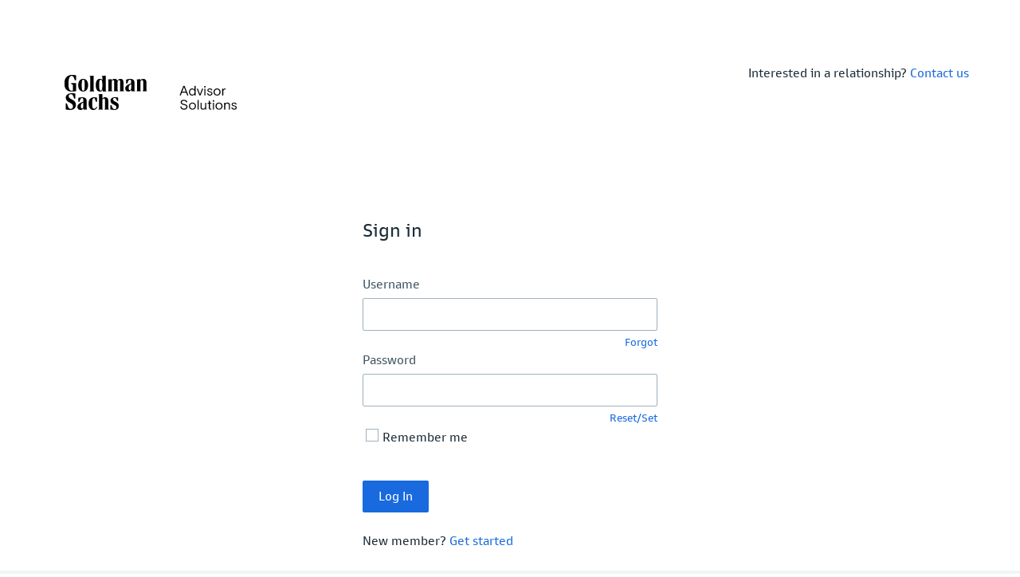

--- FILE ---
content_type: text/html; charset=UTF-8
request_url: https://folioidentity.com/identity/login?service=https%3A%2F%2Fverification.folioidentity.com%3A443%2Fverification%2Flogin%3Fservice%3Dhttps%253A%252F%252Fwww.folioinstitutional.com%253A443%252Fj_security_check%26login.partnercode%3DIAFIRM%26login.sourcehost%3Dhttps%253A%252F%252Fwww.folioinstitutional.com%253A443&login.partnercode=IAFIRM&login.sourcehost=https%3A%2F%2Fwww.folioinstitutional.com%3A443*
body_size: 4635
content:






















	
		
		
		

		
		
		
		
		
		
		
		
	

	

	


<!DOCTYPE html>
<!--[if lt IE 7 ]><html class="ie ie6 ie-lt10 ie-lt9 ie-lt8 ie-lt7 no-js" lang="en"><![endif]-->
<!--[if IE 7 ]><html class="ie ie7 ie-lt10 ie-lt9 ie-lt8 no-js" lang="en"><![endif]-->
<!--[if IE 8 ]><html class="ie ie8 ie-lt10 ie-lt9 no-js" lang="en"><![endif]-->
<!--[if IE 9 ]><html class="ie ie9 ie-lt10 no-js" lang="en"><![endif]-->
<!--[if gt IE 9]><!-->
<html lang="en" class="no-js"><!--<![endif]-->
	<head>
		
		<meta http-equiv="X-UA-Compatible" content="IE=edge,chrome=1" />
		<meta name="robots" content="noindex" />
		<meta name="viewport" content="width=device-width, initial-scale=1.0, maximum-scale=1.0, user-scalable=0" />
		<meta name="apple-mobile-web-app-capable" content="yes" />
		<meta name="apple-mobile-web-app-status-bar-style" content="black" />
	    
	    <title>Folio Institutional: Log Into Your Account</title>
		
<script src="https://d3cxgmmmi7oxsv.cloudfront.net/assets/jquery/3.5.1/js/jquery.min.js"
        integrity="sha384-ZvpUoO/+PpLXR1lu4jmpXWu80pZlYUAfxl5NsBMWOEPSjUn/6Z/hRTt8+pR6L4N2
                   sha512-bLT0Qm9VnAYZDflyKcBaQ2gg0hSYNQrJ8RilYldYQ1FxQYoCLtUjuuRuZo+fjqhx/qtq/1itJ0C2ejDxltZVFg=="
        crossorigin="anonymous">
</script>

<script src="https://d3cxgmmmi7oxsv.cloudfront.net/assets/jquery-ui/1.14.1/js/jquery-ui.js"
        integrity="sha384-z/eW1lNJRiD1unHDE6Cns1lisKEQOQU3YrBzc5Sh3l3Sw1gXCfbV5W3yem/EDuAM
                   sha512-ETeDoII5o/Zv6W1AtLiNDwfdkH684h6M/S8wd2N0vMEAeL3UAOf7a1SHdP1LGDieDrofe1KZpp9k6yLkR90E6A=="
        crossorigin="anonymous">
</script>

		<script src="/identity/js/modernizr.custom.03577.js"></script>
	    
	    <script type="text/javascript" src="/identity/js/verification.min.js"></script>

        
<link rel="stylesheet" href="https://d3cxgmmmi7oxsv.cloudfront.net/assets/font-awesome/4.7.0/css/font-awesome.min.css"
        integrity="sha384-wvfXpqpZZVQGK6TAh5PVlGOfQNHSoD2xbE+QkPxCAFlNEevoEH3Sl0sibVcOQVnN
                   sha512-SfTiTlX6kk+qitfevl/7LibUOeJWlt9rbyDn92a1DqWOw9vWG2MFoays0sgObmWazO5BQPiFucnnEAjpAB+/Sw=="
        crossorigin="anonymous">

     	<link rel="icon" href="/identity/images/favicon_gs.ico" type="image/x-icon" />
        <link type="text/css" rel="stylesheet" href="/identity/css/foliofn/gs_ria.css?v=1.2" />

        <script language="javascript">
			function popupLink(address, title, width) {
				var sourceHost = 'http://www.folioinvesting.com';
				window.open(sourceHost + address, title, 'menubar=1,resizable=1,scrollbars=1,width=' + width + 'height=600');
			}

			function newLink(address) {
				var sourceHost = 'http://www.folioinvesting.com';
				window.location = sourceHost + address;
			}
			$(function() {
				if(window.console == null) {
				    window.console = {
				        error: function() {},
				        info: function() {},
				        log: function() {}
				    };
				}

				$(".pdf-link").attr("title", "Opens PDF Document in a new window");
			});
		</script>
	</head>
	<body class="IAFIRM IAM verification identity">
	    <div id="everything">
			<div class="container">
	        

    
      <div class="header">
        <div class="logo">
          <a href="https://www.goldmansachs.com/what-we-do/FICC-and-equities/goldman-sachs-advisor-solutions/index.html"><img style="margin-top:-24px;" src="/identity/css/foliofn/images/GS_Advisor_Logo_Header.svg"></a>
        </div>
        <div class="right-text">
          Interested in a relationship? <a href="https://www.goldmansachs.com/what-we-do/FICC-and-equities/goldman-sachs-advisor-solutions/contact_us.html">Contact us</a>
        </div>
      </div>
    

    




  </div>
</div>



	        <div id="page-content">
	        	<main>



<script type="text/javascript" src="/identity/js/formValidator.js;jsessionid=axLg1x_N17UKfVW3WQdlOVNwK8WDpu8FM-jpZzk_fVylWdIHnEqy!1575108944"></script>
<script type="text/javascript" src="/identity/js/loginSessionControl.js;jsessionid=axLg1x_N17UKfVW3WQdlOVNwK8WDpu8FM-jpZzk_fVylWdIHnEqy!1575108944"></script>
<script type="text/javascript">
	$(function() {
		var formValidator = new FormValidator({
			errorMessageClass : "alert clear-margin-top clear-margin-bottom text-error errors",
			showStar : false
		}).init();

		new LoginSessionControl({
			sessionTimeOutMins : '10'
		}).start();
	});
</script>



		
        
	
	
		
	

	
	

	
	


	<div class="my-form">
		<form id="credential" class="checkForm" action="/identity/login" method="post">
			
			<input type="hidden" name="lt" value="LT-1149-G4Jyg4krC1x9PVMGfEMfLbYN4wCCGD-www.folioidentity.com" />
			<input type="hidden" name="execution" value="e1s1">
			<input type="hidden" name="_eventId" value="submit">

			
				
				
					<div class="form-heading">Sign in</div>
					<div class="title-space"></div>
					<div id="errorMessage" role="alert" class=""></div>
					
					<div class="label">
						<label for="inputLogin">Username</label>
					</div>
					<div class="form-field">
						<input id="inputLogin" name="mbr.loginId" class="checkField required" tabindex="1" aria-required="true" type="text" value="" size="25" maxlength="32" autocomplete="false"/>
					</div>
                    <div class="label-right">
                        <a tabindex="5"  href="/identity/forgotUsername;jsessionid=axLg1x_N17UKfVW3WQdlOVNwK8WDpu8FM-jpZzk_fVylWdIHnEqy!1575108944">Forgot</a>
                    </div>
				
			

			
			<div class="subtitle-space"></div>
			<div class="label">
				<label for="inputPassword">Password</label>
			</div>
			<div class="form-field">
				<input id="inputPassword" name="mbr.password" class="checkField required" tabindex="2" aria-required="true" type="password" value="" maxlength="64" autocomplete="off"/>
			</div>
            <div class="label-right">
                <a tabindex="6"  href="/identity/forgotPassword;jsessionid=axLg1x_N17UKfVW3WQdlOVNwK8WDpu8FM-jpZzk_fVylWdIHnEqy!1575108944">Reset/Set</a>
            </div>
			
			<div class="subtitle-space"></div>
			<div class="form-field">
				<label class="checkbox">
					<input type="checkbox" name="loginIdCookie.include" value="Y" tabindex="3" >
					<span>Remember me</span>
				</label>
			</div>
			
			<div class="title-space"></div>
			<input type="submit" name="submit" accesskey="l" tabindex="4" value="Log In" class="btn-submit">
			<br>
			<br>
			<div>
				New member? <a href="https://www.folioinstitutional.com/servlets/ProcessAction?identifier=IAcreateIA&user.mode=IAM&firm.type=">Get started </a>
			</div>


			
		</form>
	</div>
				</main>
			</div>
		</div>
		</div>

	    
	    







	
		
		
		
		
		
		
		
		
		
		
		
	


	

	


	
		
		
			
		

		
		

		
		
	
<div class="bottom-container">
	<div class="bottom-container-text">
		By signing in you agree to any changes in your <a href="https://www.folioinstitutional.com/servlets/ProcessAction/document/folioDoc?partnerCode=IAFIRM&docTypeCode=ACA" target="_blank">Customer Agreement</a> and acknowledge receipt of
			our <a href="https://www.folioinvesting.com/servlets/ProcessAction/document/staticdoc?documentPath=/WHITE-LABEL/FTLK/privacyNotice"
		class="pdf-link" target="_blank">Privacy Notice</a>.
	</div>
</div>
<div class="footer">
	<div class="footer-text">
		
			
				<div class="title-space"></div>
				<div class="footer-logo">
					<a href="https://www.goldmansachs.com/what-we-do/FICC-and-equities/goldman-sachs-advisor-solutions/index.html"><img style="margin-left:-15px;" src="/identity/css/foliofn/images/GS_Advisor_Logo_Footer.svg"></a>
				</div>
			
			
		

		<div class="title-space"></div>
		<ul>
			<li><a href="https://www.goldmansachs.com/privacy-and-cookies/us-privacy-policy" target="_blank">Privacy Policy</a></li>
			<!-- <li><a href="https://www.folioinstitutional.com/servlets/ProcessAction/document/staticdoc?documentPath=/IAFIRM/PDFF/TaxStatementSchedule" target="_blank">Tax Form Delivery Schedule</a></li>
			<li><a href="https://www.folioinstitutional.com/servlets/ProcessAction/document/staticdoc?documentPath=/IAFIRM/PDFF/RetirementDeadlines" target="_blank">Retirement Account Deadlines</a></li> -->
			
				
					<li><a href="https://www.goldmansachs.com/what-we-do/FICC-and-equities/goldman-sachs-advisor-solutions/financial-statement.html" target="_blank">Statement of Financial Condition</a></li>
				
				
				
			
			<li><a href="https://www.folioinstitutional.com/fcfooter/disclosures.jsp" target="_blank">Important Disclosures</a></li>
		</ul>
		<div class="title-space"></div>
		<div class="title-space">Check Goldman Sachs Custody Solutions' background on <a href="https://brokercheck.finra.org" target="_blank" aria-label="Opens in New Tab - FINRA">FINRA's BrokerCheck</a></div>

		<div class="desclaimer-text">
			Toll-free: 1 (888) 230-5635<br>
			International: 1 (703) 245-5752<br>
			Email: <a href="mailto:gs-custodysolutions@gs.com">gs-custodysolutions@gs.com</a>
		</div>

		<div class="title-space"></div>
		<div class="desclaimer-text">
			
					
					
						Goldman Sachs Advisor Solutions is a brand of Folio Investments, Inc., d/b/a Goldman Sachs Custody Solutions ("GSCS") and Goldman Sachs & Co. LLC ("GS&Co."), which are subsidiaries of The Goldman Sachs Group, Inc. ("Goldman Sachs").
						<br>
						Custody, clearing and certain brokerage services are offered by GSCS, an SEC-registered broker-dealer and member <a href="https://www.finra.org/">FINRA</a>/<a href="https://www.msrb.org/">MSRB</a>/<a href="https://www.sipc.org/">SIPC</a>. Additional brokerage services offered by GSCS are provided by GS&Co., which is an SEC-registered broker-dealer and investment adviser, and member <a href="https://www.finra.org/">FINRA</a>/<a href="https://www.msrb.org/">MSRB</a>/<a href="https://www.sipc.org/">SIPC</a>. Research GSCS and GS&Co. at FINRA's <a href="https://brokercheck.finra.org/">BrokerCheck</a>. Neither this website nor any of its contents shall constitute an offer, solicitation, or advice to buy or sell securities in any jurisdictions where GSCS or GS&Co. are not registered.
						<br>
						Goldman Sachs is a worldwide, full-service investment banking, broker-dealer, asset management and financial services organization, and its subsidiaries and employees are engaged in businesses and have interests other than the services provided by Goldman Sachs Advisor Solutions.
						<br>
						Margin loans are provided by GSCS. Other loans may be provided by Goldman Sachs Bank USA, Salt Lake City Branch, member FDIC, or other Goldman Sachs entities.
						<br>
						For GS Select: Loans are offered by the Salt Lake City branch of Goldman Sachs Bank USA. Member FDIC. Goldman Sachs Private Bank Select and GS Select are registered trademarks of Goldman Sachs & Co. LLC. Credit and collateral criteria as well as additional terms and conditions apply. Securities-based lines of credit may not be used to purchase or carry margin securities may not be suitable for all loan parties. You should consider whether a securities based loan is suitable before proceeding.
						<br>
                        Investment products are: NOT FDIC INSURED &#183; NOT A DEPOSIT OR OTHER OBLIGATION OF, OR GUARANTEED BY, GOLDMAN SACHS BANK USA &#183; SUBJECT TO INVESTMENT RISKS, INCLUDING POSSIBLE LOSS OF THE PRINCIPAL AMOUNT INVESTED
                        <br>
						&copy;2026 The Goldman Sachs Group, Inc. All rights reserved.
					
				

		</div>
		<div class="title-space"></div>

	</div>
</div>







	
	
		
	
	
	




<script>
	/**
	(function(i, s, o, g, r, a, m) {
		i['GoogleAnalyticsObject'] = r;
		i[r] = i[r] || function() {
			(i[r].q = i[r].q || []).push(arguments)
		}, i[r].l = 1 * new Date();
		a = s.createElement(o), m = s.getElementsByTagName(o)[0];
		a.async = 1;
		a.src = g;
		m.parentNode.insertBefore(a, m)
	})(window, document, 'script', '//www.google-analytics.com/analytics.js',
			'ga');

	ga('create', 'UA-812898-13', 'auto');
	ga('send', 'pageview');
	**/
</script>




       </div>
	</body>
</html>



--- FILE ---
content_type: text/css; charset=UTF-8
request_url: https://folioidentity.com/identity/css/foliofn/gs_ria.css?v=1.2
body_size: 1223
content:
@font-face {
	font-family: Goldman Sans;
	src: url(./gs_fonts/GoldmanSans_W_Rg.woff2);
}

body {
	font-size: 16px;
	font-family: Goldman Sans;
	line-height: 18px;
	margin: 0;
	padding: 0;
    color: #1C2B36;
	line-height: 24px;
}

h2.sh-title {
	display: inline-block;
}

a {
	color: #186ADE;
	text-decoration: none;
}

.container {
	width: 90%;
	margin: 0 auto;
	background-color: #fff;
}
.message-center{
	width: 90%;
	margin: 0 auto;
	background-color: #F2F5F7;
	padding: 40px;
	margin-bottom: 64px;
	box-sizing: border-box;
}
.header {
	display: inline-block;
	margin: 80px 0px 90px 0px;
	width: 100%;
}

.logo {
	display: inline-block;
}

.right-text {
	display: inline-block;
	float: right;
}
.text-error{
    font-size: 14px;
    line-height: 20px;
    color: #D91F11;
}
.block{
    display: block;
}

.bottom-container {
	margin-top: 25px;
	background-color: #F2F5F7;
}

.bottom-container-text {
	width: 370px;
	margin: 0 auto;
	padding: 50px 0px;
	font-size: 16px;
	line-height: 24px;
}

.footer {
	background-color: #1C2B36;
}

.footer-text {
	width: 90%;
	padding: 25px 0px;
	color: #fff;
	margin: 0 auto;
}
.footer-text a{
	color: #75B1FF;
}

ul {
	list-style-type: none;
	margin: 0;
	padding: 0;
	overflow: hidden;
}

li {
	float: left;
	margin-right: 30px;
}

li a {
	display: block;
	color: #75B1FF;
	text-decoration: none;
	font-size: 16px;
	line-height: 24px;
}

.disclaimer-text {
	font-size: 10px;
	display: block;
}

.title-space {
	padding-bottom: 40px;
	display: block;
}

.subtitle-space {
	padding-bottom: 20px;
}

.desclaimer-text {
	font-size: 12px;
}

.my-form {
	width: 370px;
	margin: 0 auto;
}

.form-heading {
	font-size: 24px;
	line-height: 32px;
}

.label {
	color: #3E5463;;
	font-size: 16px;
	line-height: 20px;
	display: inline-block;
}

.label-right {
	color: #3E5463;;
	font-size: 14px;
	line-height: 20px;
	float: right;
	display: inline-block;
}

.checkbox {
	display: inline-flex;
    cursor: pointer;
    position: relative;
    width: 100%;
}

.checkbox>span {
	color: #1C2B36;
	padding: 2px 2px;
	width: 90%;
}

.checkbox>input {
	height: 16px;
	width: 16px;
	-webkit-appearance: none;
	-moz-appearance: none;
	-o-appearance: none;
	appearance: none;
	border: 1px solid #9FB1BD;
	outline: none;
	transition-duration: 0.3s;
	background-color: #fff;
	cursor: pointer;
	display: inline-block;
}

.checkbox>input:checked+span::before {
	content: '\2713';
	display: block;
	text-align: top;
	color: #186ADE;
	position: absolute;
	left: 6px;
	top: 1px;
}

.checkbox>input:active {
	border: 2px solid #34495E;
}

input[type=text],
select,
input[type=password i] {
	width: 100%;
	padding: 12px 20px;
	margin: 5px 0;
	display: inline-block;
	border: 1px solid #9FB1BD;
	box-sizing: border-box;
	border-radius: 2px;
	font-family: Goldman Sans;
}

.btn-submit {
	background-color: #186ADE;
    border: none;
    color: white;
    padding: 8px 20px;
    text-align: center;
    text-decoration: none;
    display: inline-block;
    font-size: 16px;
    cursor: pointer;
    line-height: 24px;
    border-radius: 2px;
	font-family: Goldman Sans;
}
.btn-cancel {
	background-color: #fff;
    border: none;
    color: #186ADE;
    padding: 8px 20px;
    text-align: center;
    text-decoration: none;
    display: inline-block;
    font-size: 16px;
    cursor: pointer;
    line-height: 24px;
    border-radius: 2px;
	font-family: Goldman Sans;
}
.footer-text-size {
	font-size: 16px;
	line-height: 24px;
}
.getstarted{
    margin-left: 10px;
}


@media screen and (max-width: 600px) {
	.container {
		width: 95%;
		margin: 0 auto;
		background-color: #fff;
	}
	.my-form {
		width: 90%;
		margin: 0 auto;
	}
	.bottom-container-text {
		width: 90%;
		margin: 0 auto;
		padding: 50px 0px;
	}
    .right-text{
        width: 45%;
    }
    .header {
        display: block;
        margin: 25px 0px 30px 0px;
    }
    .getstarted{
        margin-left: 0px;
    }
}

--- FILE ---
content_type: text/javascript; charset=UTF-8
request_url: https://folioidentity.com/identity/js/formValidator.js;jsessionid=axLg1x_N17UKfVW3WQdlOVNwK8WDpu8FM-jpZzk_fVylWdIHnEqy!1575108944
body_size: 2170
content:
var FormValidator = function(options) {
	this.settings = $.extend(FormValidator.prototype.defaults, options);
	this.errorMessageDiv = $("#"+this.settings.errorMessageDivId);
};

FormValidator.prototype = {
	defaults : {
		errorMessageDivId : "errorMessage",
		errorFocus : false,
		errorFocusId : "errorMessage",
		errorMessageClass : "text-error bottom-indent errors",
		showStar : true,
		checkResetPassword : false,
		passwordField : "password",
		confirmPasswordField: "confirmPassword"
	},
	init : function() {
		$('.checkForm').on('submit', this.formSubmitCheck.bind(this));
		if($("#status").text().trim() != ""){
			this.updateAllDescribedby();
		}
		this.errorMessageMap = new Map();
		this.errorMessageMap.set("firstName", "First Name field is missing or invalid");
		this.errorMessageMap.set("lastName", "Last Name field is missing or invalid");
		this.errorMessageMap.set("taxID", "Social Security Number field is missing or invalid");
		this.errorMessageMap.set("dob", "Date of Birth field is missing or invalid");
		this.errorMessageMap.set("username", "Username field is missing or invalid");
		this.errorMessageMap.set("secretAnswer", "Secret Answer field is missing or invalid");
		this.errorMessageMap.set("inputLogin", "Username field is missing");
		this.errorMessageMap.set("inputPassword", "Password field is missing");
		this.errorMessageMap.set("password", "New Password field is missing");
		this.errorMessageMap.set("password.notmatch", "Password field and New Password field values do not match");
		this.errorMessageMap.set("password.notvalid", "Your password does not meet the minimum requirements");
		this.errorMessageMap.set("confirm", "Confirm New Password field is missing");
		this.errorMessageMap.set("question", "Secret Question field is missing");
		this.errorMessageMap.set("answer", "Secret Answer field is missing");
		this.errorMessageMap.set("customerAgreementCheckbox", "You must select the customer agreement checkbox before moving forward");
		this.validateMethodMap = new Map();
		this.validateMethodMap.set("firstName", this.verifyEmpty.bind(this));
		this.validateMethodMap.set("lastName", this.verifyEmpty.bind(this));
		this.validateMethodMap.set("taxID", this.verifyTid.bind(this));
		this.validateMethodMap.set("dob", this.verifyDOB.bind(this));
		this.validateMethodMap.set("username", this.verifyEmpty.bind(this));
		this.validateMethodMap.set("secretAnswer", this.verifyEmpty.bind(this));
		this.validateMethodMap.set("inputLogin", this.verifyEmpty.bind(this));
		this.validateMethodMap.set("inputPassword", this.verifyEmpty.bind(this));
		this.validateMethodMap.set("password", this.verifyEmpty.bind(this));
		this.validateMethodMap.set("confirm", this.verifyEmpty.bind(this));
		this.validateMethodMap.set("question", this.verifyEmpty.bind(this));
		this.validateMethodMap.set("answer", this.verifyEmpty.bind(this));
		this.validateMethodMap.set("customerAgreementCheckbox", this.verifyCheck.bind(this));
	},
	formSubmitCheck : function() {
		this.errorMessageDiv.html("").removeClass().addClass("bottom-indent");
		$(".checkForm #status").remove();
		$(".checkForm .errorStar").remove();
		$(".checkField").removeAttr("aria-describedby");
		$(".checkField").removeAttr("aria-invalid");
		var checkfields = $('.checkForm .checkField');
		var passed = true;
		for (var i = 0; i < checkfields.length; i++) {
			var $field = $(checkfields[i]);
			var verified = this.verify($field);
			if(!verified){
				this.addErrorMessage($field);
			}
			passed = passed && verified;
		}
		
		if(this.settings.checkResetPassword){
			passed = passed && this.checkPasswordReset();
		}
		
		if(!passed){
			this.focusOnErrorField();
		}
		return passed;
	},
	checkPasswordReset : function(){
		if($("#"+this.settings.passwordField+ "Error").length > 0 || $("#"+this.settings.confirmPasswordField+ "Error").length > 0 ){
			return false;
		}else{
			if($("#"+this.settings.passwordField).val() != $("#"+this.settings.confirmPasswordField).val()){
				this.addErrorMessage($("#"+this.settings.passwordField), "password.notmatch");
				return false;
			}else{
				if(!$("#"+this.settings.passwordField).val().trim().match(/^((?=.*\d)|(?=.*[`~!@#$%^&*()_\-+=\[\]{}\\|;:'\",<>.\/?]))(?=.*[a-z])(?=.*[A-Z]).{10,64}$/)){
					this.addErrorMessage($("#"+this.settings.passwordField), "password.notvalid");
					return false;
				}
				return true;
			}
		}
		
	},
	verify : function($field) {
		var filedId = $field.attr('id');
		var $formField = $("input[name="+filedId+"]");
		if($formField.length == 0){
			$formField = $field;
		}
		var validateMethod = this.validateMethodMap.get(filedId);
		if(validateMethod) return validateMethod($formField);
		//for no block, if no validateMethod, return true;
		return true;
	},
	verifyEmpty : function($field){
		return !this.isEmpty($field.val().trim())
	},
	verifyCheck : function($field){
		return $field.prop('checked');
	},
	verifyRange : function($field, min, max){
		var num = Number($field.val().trim());
		return num >= min && num <= max;
	},
	verifyLenght : function($field, length){
		return $field.val().length == length;
	},
	verifyTid : function($field){
		return this.verifyEmpty($field) && this.verifyLenght($field, 9);
	},
	verifyDOB : function($field){
		return this.verifyEmpty($field) && this.isValidDate($field.val());
	},
	isValidDate : function(dateString){
		if(!/^\d{1,2}\/\d{1,2}\/\d{4}$/.test(dateString))
	        return false;

	    var parts = dateString.split("/");
	    var day = parseInt(parts[1], 10);
	    var month = parseInt(parts[0], 10);
	    var year = parseInt(parts[2], 10);

	    if(year < 1000 || year > 3000 || month == 0 || month > 12)
	        return false;

	    var monthLength = [ 31, 28, 31, 30, 31, 30, 31, 31, 30, 31, 30, 31 ];

	    if(year % 400 == 0 || (year % 100 != 0 && year % 4 == 0))
	        monthLength[1] = 29;

	    return day > 0 && day <= monthLength[month - 1];
	},
	isEmpty : function(str){
		return (!str || 0 === str.length);
	},
	addErrorMessage : function($field, errorMessageId){
		var id = $field.attr("id");
		var errorId = id+"Error";
		if(!errorMessageId){
			errorMessageId = id;
		}
		var $span = $("<span>").attr("id",errorId).addClass("text-error block error-describe").html("Error: " + this.errorMessageMap.get(errorMessageId));
		$field.attr("aria-describedby", errorId );
		$field.attr("aria-invalid", "true" );
		if(this.settings.showStar){
			var $spanstar = $("<span>").addClass("text-error errorStar").html("*");
			$field.parent().before($spanstar);
		}
		this.errorMessageDiv.addClass(this.settings.errorMessageClass).append($span);
	},
	focusOnErrorField : function(){
		if(this.settings.errorFocus){
			$('html, body').animate({
		        scrollTop: $("#"+this.settings.errorFocusId).offset().top
		    }, 100);
		}
		
		if(this.settings.showStar){
			var firstErrorinput = $(".errorStar").first().next().find("input");
			firstErrorinput.select();
			if(!firstErrorinput.hasClass("folio-ssn")){
				firstErrorinput.focus();
			}
		}else{
			var errorId = $(".error-describe").first().attr("id");
			var errorFieldId = errorId.substring(0, errorId.indexOf("Error"));
			$("#"+errorFieldId).select().focus();
		}
		
	},
	updateAllDescribedby : function(){
		$(".checkField").first().select().focus();
		if(this.settings.showStar && $("#taxID").length != 0 && $("#taxIDError").length == 0){
			$("#taxID").parent().before($("<span>").addClass("text-error errorStar").html("*"));
			$("#taxID").attr("aria-invalid", "true" );
		}
	}
};


--- FILE ---
content_type: image/svg+xml
request_url: https://folioidentity.com/identity/css/foliofn/images/GS_Advisor_Logo_Footer.svg
body_size: 19974
content:
<svg width="250" height="120" viewBox="0 0 2173 676" fill="none" xmlns="http://www.w3.org/2000/svg">
<g clip-path="url(#clip0_593_2130)">
<path d="M1046.23 322.066V325.775H998.977V322.066L1005.21 314.563V219.128C1005.21 209.264 1000.24 203.025 992.744 203.025C982.805 203.025 975.308 212.974 975.308 226.631V314.563L980.278 322.066V325.775H934.371V322.066L939.341 314.563V206.735L934.371 200.581V196.871L970.338 193.162H974.129L975.308 207.999C979.099 195.606 992.744 189.452 1006.39 189.452C1028.8 189.452 1041.18 203.025 1041.18 229.076V314.563L1046.23 322.066ZM874.65 291.041V247.708L869.68 250.153C854.771 256.307 847.358 268.7 847.358 288.596C847.358 304.699 851.064 313.382 861.004 313.382C869.427 313.382 874.65 303.434 874.65 291.041V291.041ZM910.701 314.563L916.935 322.066V325.775H877.177L874.65 309.42C872.031 315.357 867.633 320.331 862.064 323.654C856.495 326.978 850.031 328.485 843.568 327.967C839.026 328.444 834.435 327.9 830.131 326.374C825.826 324.848 821.916 322.379 818.687 319.147C815.458 315.915 812.991 312.002 811.467 307.693C809.942 303.385 809.398 298.79 809.874 294.245C809.874 273.168 822.341 259.595 858.308 244.673L874.481 238.518V220.392C874.481 205.555 870.775 199.316 860.835 199.316C850.896 199.316 845.926 204.29 839.693 219.128L832.28 240.204H819.814V198.051C834.246 193.123 849.307 190.284 864.542 189.621C894.36 189.621 910.533 204.459 910.533 229.245L910.701 314.563ZM739.203 485.62C739.203 510.406 725.557 529.038 689.506 529.038C675.712 528.595 661.985 526.93 648.484 524.063V476.936H659.687L663.393 486.884C671.817 511.67 678.302 520.607 691.948 520.607C694.802 520.96 697.698 520.658 700.418 519.725C703.138 518.792 705.61 517.252 707.647 515.221C709.684 513.19 711.233 510.722 712.176 508.004C713.119 505.285 713.432 502.388 713.091 499.53C713.091 489.582 706.858 482.163 694.475 475.925L670.806 463.532C664.228 460.386 658.678 455.436 654.801 449.258C650.924 443.079 648.879 435.925 648.905 428.629C648.905 403.843 667.521 390.185 698.603 390.185C709.927 390.33 721.211 391.572 732.296 393.895V431.074H721.177L716.207 417.5C709.974 403.843 705.004 398.869 693.801 398.869C682.598 398.869 676.449 405.107 676.449 413.707C676.449 422.306 681.419 427.364 693.801 434.783L717.387 447.176C724.385 450.791 730.209 456.327 734.178 463.136C738.146 469.944 740.094 477.743 739.793 485.62H739.203ZM790.333 314.563L795.302 322.066V325.775H749.142V322.066L754.112 314.563V219.128C754.112 210.697 750.406 203.025 741.73 203.025C733.054 203.025 726.736 212.974 726.736 226.631V314.563L731.706 322.066V325.775H684.536V322.066L689.506 314.563V219.128C689.506 210.697 685.799 203.025 678.303 203.025C668.363 203.025 662.13 212.974 662.13 226.631V314.563L667.1 322.066V325.775H621.109V322.066L626.078 314.563V206.735L621.109 200.581V196.871L657.16 193.162H659.687L660.866 207.999C663.697 201.954 668.322 196.929 674.11 193.609C679.899 190.29 686.569 188.839 693.212 189.452C700.074 188.794 706.952 190.522 712.69 194.346C718.428 198.169 722.675 203.854 724.715 210.444C727.523 203.924 732.255 198.42 738.277 194.668C744.299 190.915 751.323 189.096 758.408 189.452C779.551 189.452 790.754 203.025 790.754 229.076L790.333 314.563ZM525.42 258.836C525.42 304.699 530.39 317.85 542.856 317.85C555.322 317.85 560.208 298.039 560.208 257.15C560.208 218.706 556.502 198.894 542.856 198.894C529.21 198.894 525.42 213.817 525.42 258.415V258.836ZM624.899 513.694L631.048 521.113V524.906H583.877V521.113L588.847 513.694V419.945C588.847 409.997 585.057 403.843 577.644 403.843C567.705 403.843 560.208 412.273 560.208 426.1V514.115L565.178 521.534V525.328H518.007V521.534L524.156 514.115V369.109L518.007 361.69V357.98L560.124 354.271V407.552C562.884 401.804 567.353 397.05 572.916 393.942C578.48 390.833 584.868 389.521 591.206 390.185C613.612 390.185 624.899 402.578 624.899 429.893V513.694ZM534.096 328.22C504.277 328.22 488.105 303.434 488.105 257.572C488.105 211.709 505.541 189.452 535.359 189.452C540.753 188.991 546.148 190.317 550.714 193.227C555.281 196.137 558.764 200.468 560.629 205.555V169.556L554.48 162.137V158.427L596.597 154.718V314.9L601.566 322.403V326.112H564.335L561.808 306.216C561.065 312.781 557.784 318.794 552.668 322.969C547.552 327.144 541.007 329.15 534.433 328.557L534.096 328.22ZM469.826 326.112H422.571V322.066L427.541 314.563V169.556L422.571 162.137V158.427L464.688 154.718V314.9L469.658 322.403L469.826 326.112ZM495.938 493.376L503.435 497.085C495.012 519.427 483.472 529.375 462.413 529.375C428.72 529.375 410.189 503.324 410.189 459.906C410.189 414.044 431.332 390.522 468.562 390.522C479.976 390.518 491.329 392.194 502.256 395.496V440.094H489.789L484.819 423.992C478.586 404.18 473.616 399.206 467.467 399.206C456.264 399.206 448.768 412.864 448.768 461.171C448.768 500.879 455.001 515.717 469.91 515.717C481.113 515.717 488.526 509.478 496.023 493.376H495.938ZM367.567 258.836C367.567 210.444 362.597 198.051 351.394 198.051C340.191 198.051 335.306 210.444 335.306 258.836C335.306 307.228 339.012 319.537 351.394 319.537C363.777 319.537 367.567 307.144 367.567 258.836ZM352.658 490.594V447.176L347.688 449.705C331.515 457.124 325.366 469.517 325.366 488.149C325.366 504.252 329.073 512.935 337.749 512.935C346.425 512.935 352.658 504.504 352.658 490.594V490.594ZM404.63 258.836C404.63 303.434 381.044 328.22 351.142 328.22C321.239 328.22 296.475 303.434 296.475 258.836C296.475 214.238 320.144 189.452 351.142 189.452C382.139 189.452 404.63 214.238 404.63 258.836ZM388.457 514.115L393.427 521.534V525.328H354.09L352.826 509.141C350.517 515.393 346.232 520.719 340.622 524.31C335.011 527.901 328.383 529.561 321.744 529.038C317.147 529.369 312.533 528.689 308.226 527.046C303.919 525.403 300.024 522.836 296.813 519.527C293.602 516.217 291.154 512.244 289.641 507.886C288.127 503.529 287.585 498.893 288.051 494.303C288.051 473.227 300.434 459.569 336.485 444.731L352.658 438.493V419.945C352.658 405.107 347.688 398.869 339.012 398.869C330.336 398.869 324.103 403.843 317.87 418.681L310.457 439.757H297.991V397.604C312.436 392.866 327.519 390.364 342.718 390.185C372.537 390.185 388.71 403.843 388.71 428.629L388.457 514.115ZM271.626 473.227C271.626 509.141 248.041 529.038 205.756 529.038C190.747 528.453 175.799 526.79 161.028 524.063V457.124H173.41L178.38 471.962C189.583 506.696 198.343 517.825 213.252 517.825C216.886 517.841 220.483 517.095 223.811 515.636C227.139 514.177 230.126 512.036 232.578 509.352C235.029 506.668 236.892 503.499 238.047 500.051C239.201 496.602 239.621 492.95 239.28 489.329C239.472 482.452 237.557 475.681 233.793 469.925C230.029 464.168 224.595 459.702 218.222 457.124L192.11 442.286C182.964 438.235 175.173 431.64 169.663 423.285C164.153 414.931 161.156 405.169 161.028 395.159C161.028 365.399 185.877 346.852 226.898 346.852C239.774 346.661 252.644 347.478 265.393 349.297V405.107H253.01L245.766 385.295C238.354 364.219 232.121 356.8 217.211 356.8C202.302 356.8 192.362 365.231 192.362 377.876C192.362 390.522 199.775 398.953 213.505 406.372L239.533 421.294C249.392 425.88 257.703 433.242 263.447 442.481C269.192 451.719 272.122 462.433 271.878 473.311L271.626 473.227ZM219.317 236.495H274.069V324.511C257.568 326.784 240.942 328.023 224.287 328.22C168.356 328.22 146.034 294.498 146.034 240.204C146.034 179.504 175.853 146.034 233.047 146.034C246.427 146.433 259.739 148.098 272.805 151.008V205.555H260.339L252.926 184.478C245.429 164.666 238.017 157.163 225.55 157.163C201.965 157.163 190.762 186.923 190.762 239.024C190.762 293.486 196.995 318.272 225.55 318.272C229.737 318.362 233.921 317.965 238.017 317.092V255.127L219.317 242.734V236.495Z" fill="white"/>
<path d="M1402.54 370.121L1443.9 266.002H1456.95L1498.31 370.121H1485.51L1473.46 339.349H1427.39L1415.42 370.121H1402.54ZM1447.27 288.428L1431.43 328.895H1469.33L1453.58 288.428C1452.15 284.887 1451.14 282.021 1450.38 279.997L1447.27 288.428Z" fill="white"/>
<path d="M1576.98 266.002V370.121H1565.36V356.885C1563.03 361.575 1559.42 365.507 1554.95 368.223C1550.47 370.939 1545.32 372.328 1540.09 372.228C1535.34 372.318 1530.63 371.387 1526.27 369.496C1521.91 367.605 1518 364.799 1514.82 361.268C1508.21 353.458 1504.59 343.555 1504.59 333.321C1504.59 323.087 1508.21 313.184 1514.82 305.373C1517.88 301.883 1521.65 299.085 1525.88 297.166C1530.1 295.248 1534.69 294.252 1539.33 294.245C1544.92 294.106 1550.44 295.537 1555.25 298.376C1559.66 300.952 1563.18 304.802 1565.36 309.42V266.002H1576.98ZM1523.33 353.681C1525.58 356.202 1528.35 358.207 1531.44 359.56C1534.54 360.913 1537.89 361.582 1541.27 361.521C1544.64 361.592 1547.98 360.928 1551.06 359.574C1554.15 358.219 1556.9 356.208 1559.13 353.681C1564.04 348.054 1566.61 340.748 1566.29 333.279C1566.6 325.786 1564.03 318.459 1559.13 312.792C1556.9 310.265 1554.15 308.254 1551.06 306.9C1547.98 305.546 1544.64 304.881 1541.27 304.952C1537.89 304.891 1534.54 305.56 1531.44 306.913C1528.35 308.266 1525.58 310.272 1523.33 312.792C1518.39 318.441 1515.82 325.781 1516.17 333.279C1515.8 340.754 1518.37 348.077 1523.33 353.681V353.681Z" fill="white"/>
<path d="M1660.54 296.352L1630.81 370.12H1619.19L1589.45 296.352H1601.92L1625 356.8L1648.08 296.352H1660.54Z" fill="white"/>
<path d="M1671.83 283.538V268.953H1685.81V283.538H1671.83ZM1673.01 370.121V296.353H1684.97V370.121H1673.01Z" fill="white"/>
<path d="M1716.31 313.72C1716.26 315.451 1716.7 317.161 1717.58 318.653C1718.46 320.144 1719.74 321.357 1721.28 322.151C1725.85 324.583 1730.81 326.209 1735.93 326.956C1752.78 330.075 1760.78 337.326 1760.78 348.623C1760.82 351.8 1760.18 354.949 1758.9 357.857C1757.62 360.765 1755.74 363.366 1753.37 365.484C1747.64 370.31 1740.29 372.754 1732.82 372.313C1725.77 372.514 1718.85 370.413 1713.11 366.327C1707.92 362.359 1704 356.97 1701.82 350.815L1711.42 344.829C1712.67 349.65 1715.48 353.92 1719.41 356.971C1723.34 360.022 1728.18 361.682 1733.15 361.69C1737.41 361.912 1741.63 360.695 1745.11 358.234C1746.55 357.091 1747.7 355.625 1748.46 353.954C1749.22 352.284 1749.57 350.457 1749.49 348.623C1749.55 346.941 1749.15 345.274 1748.36 343.793C1747.56 342.313 1746.38 341.07 1744.95 340.192C1740.53 337.672 1735.67 336.039 1730.63 335.387C1724.18 334.333 1718.07 331.793 1712.77 327.968C1710.59 326.249 1708.83 324.046 1707.65 321.534C1706.46 319.021 1705.87 316.267 1705.93 313.489C1705.99 310.71 1706.69 307.983 1707.98 305.521C1709.27 303.06 1711.11 300.931 1713.36 299.304C1718.61 295.57 1724.94 293.647 1731.38 293.824C1737.46 293.311 1743.53 294.773 1748.71 297.994C1753.88 301.214 1757.88 306.02 1760.11 311.697L1751.18 316.924C1749.8 312.873 1747.14 309.385 1743.6 306.994C1740.05 304.603 1735.82 303.442 1731.55 303.688C1727.83 303.495 1724.13 304.342 1720.86 306.132C1719.42 306.792 1718.22 307.869 1717.41 309.223C1716.6 310.576 1716.21 312.144 1716.31 313.72V313.72Z" fill="white"/>
<path d="M1843.83 312.117C1846.74 316.674 1848.67 321.781 1849.52 327.119C1850.36 332.457 1850.09 337.912 1848.73 343.143C1847.37 348.373 1844.95 353.266 1841.61 357.517C1838.28 361.767 1834.1 365.283 1829.35 367.844C1823.73 370.722 1817.51 372.223 1811.19 372.223C1804.88 372.223 1798.66 370.722 1793.04 367.844C1786.79 364.483 1781.57 359.491 1777.93 353.397C1774.29 347.303 1772.37 340.336 1772.37 333.236C1772.37 326.136 1774.29 319.169 1777.93 313.075C1781.57 306.981 1786.79 301.989 1793.04 298.628C1798.66 295.75 1804.88 294.249 1811.19 294.249C1817.51 294.249 1823.73 295.75 1829.35 298.628C1835.28 301.768 1840.28 306.422 1843.83 312.117V312.117ZM1792.2 353.68C1794.58 356.348 1797.5 358.478 1800.77 359.931C1804.04 361.385 1807.58 362.128 1811.15 362.111C1814.73 362.128 1818.27 361.385 1821.53 359.931C1824.8 358.478 1827.72 356.348 1830.1 353.68C1835.04 348.015 1837.76 340.753 1837.76 333.236C1837.76 325.72 1835.04 318.457 1830.1 312.792C1827.72 310.125 1824.8 307.994 1821.53 306.541C1818.27 305.088 1814.73 304.345 1811.15 304.361C1807.58 304.345 1804.04 305.088 1800.77 306.541C1797.5 307.994 1794.58 310.125 1792.2 312.792C1787.26 318.457 1784.55 325.72 1784.55 333.236C1784.55 340.753 1787.26 348.015 1792.2 353.68V353.68Z" fill="white"/>
<path d="M1905.32 295.003L1903.39 305.878C1901.51 305.257 1899.55 304.944 1897.57 304.951C1894.97 304.996 1892.42 305.644 1890.11 306.844C1887.8 308.043 1885.8 309.761 1884.26 311.864C1880.48 317.061 1878.58 323.396 1878.87 329.821V370.12H1867.25V296.352H1878.71V309.419C1880.22 304.932 1883.1 301.029 1886.93 298.25C1890.77 295.471 1895.37 293.953 1900.1 293.907C1901.89 294.016 1903.64 294.385 1905.32 295.003V295.003Z" fill="white"/>
<path d="M1426.63 444.731C1426.62 447.216 1427.25 449.661 1428.46 451.831C1429.67 454.001 1431.42 455.824 1433.54 457.124C1440.12 461.021 1447.43 463.544 1455.02 464.543C1477.48 468.759 1488.71 478.875 1488.71 494.893C1488.78 499.142 1487.87 503.35 1486.06 507.193C1484.25 511.037 1481.58 514.414 1478.26 517.066C1470.61 523.254 1460.97 526.432 1451.14 526.002C1441 526.45 1431.04 523.216 1423.09 516.897C1415.95 511.054 1411.16 502.818 1409.61 493.713L1420.65 487.896C1421.41 495.681 1425.01 502.912 1430.76 508.214C1436.49 512.912 1443.74 515.342 1451.14 515.043C1457.72 515.384 1464.22 513.416 1469.5 509.478C1471.62 507.891 1473.33 505.827 1474.5 503.455C1475.67 501.082 1476.27 498.467 1476.24 495.821C1476.35 493.162 1475.79 490.52 1474.61 488.134C1473.43 485.748 1471.68 483.696 1469.5 482.163C1463.19 478.19 1456.09 475.63 1448.7 474.66C1425.96 470.613 1414.5 460.665 1414.5 444.731C1414.45 440.93 1415.32 437.172 1417.03 433.78C1418.75 430.389 1421.26 427.464 1424.35 425.257C1431.66 419.898 1440.58 417.218 1449.62 417.669C1458.02 417.461 1466.27 419.814 1473.29 424.413C1479.83 428.814 1484.74 435.242 1487.28 442.708L1477.17 448.609C1475.12 442.567 1471.19 437.339 1465.97 433.687C1461.08 430.125 1455.16 428.26 1449.12 428.376C1443.39 428.138 1437.73 429.637 1432.86 432.675C1430.88 433.985 1429.27 435.78 1428.18 437.891C1427.09 440.001 1426.55 442.356 1426.63 444.731V444.731Z" fill="white"/>
<path d="M1575.47 465.892C1579.29 472.256 1581.31 479.542 1581.31 486.969C1581.31 494.395 1579.29 501.682 1575.47 508.045C1571.93 513.736 1566.93 518.367 1560.98 521.45C1555.36 524.328 1549.14 525.829 1542.83 525.829C1536.52 525.829 1530.29 524.328 1524.67 521.45C1518.75 518.343 1513.75 513.718 1510.19 508.045C1506.36 501.682 1504.34 494.395 1504.34 486.969C1504.34 479.542 1506.36 472.256 1510.19 465.892C1513.86 460.287 1518.94 455.751 1524.93 452.74C1530.55 449.862 1536.77 448.361 1543.08 448.361C1549.39 448.361 1555.61 449.862 1561.23 452.74C1567.05 455.8 1571.96 460.336 1575.47 465.892V465.892ZM1523.83 507.539C1526.29 510.097 1529.24 512.132 1532.51 513.521C1535.77 514.911 1539.28 515.627 1542.83 515.627C1546.37 515.627 1549.88 514.911 1553.15 513.521C1556.41 512.132 1559.36 510.097 1561.82 507.539C1566.76 501.86 1569.49 494.584 1569.49 487.053C1569.49 479.522 1566.76 472.246 1561.82 466.567C1559.36 464.009 1556.41 461.975 1553.15 460.585C1549.88 459.195 1546.37 458.479 1542.83 458.479C1539.28 458.479 1535.77 459.195 1532.51 460.585C1529.24 461.975 1526.29 464.009 1523.83 466.567C1518.94 472.269 1516.25 479.537 1516.25 487.053C1516.25 494.569 1518.94 501.837 1523.83 507.539V507.539Z" fill="white"/>
<path d="M1598.97 523.979V419.776H1610.59V523.979H1598.97Z" fill="white"/>
<path d="M1631.57 498.772V450.127H1642.85V498.182C1642.69 500.563 1643.04 502.951 1643.86 505.189C1644.69 507.427 1645.98 509.464 1647.66 511.165C1651.13 514.232 1655.66 515.833 1660.29 515.633C1663.19 515.666 1666.07 515.082 1668.72 513.919C1671.38 512.756 1673.76 511.042 1675.71 508.889C1680.02 504.164 1682.3 497.919 1682.02 491.522V450.127H1693.56V523.979H1682.02V510.996C1679.85 515.643 1676.36 519.546 1671.99 522.216C1667.61 524.885 1662.55 526.203 1657.43 526.003C1650.6 526.231 1643.95 523.85 1638.81 519.343C1636.19 516.645 1634.18 513.408 1632.93 509.855C1631.68 506.303 1631.21 502.521 1631.57 498.772V498.772Z" fill="white"/>
<path d="M1708.98 459.317V450.128H1721.36V430.147H1732.98V450.128H1749.83V459.317H1732.98V503.999C1732.72 507.196 1733.42 510.399 1735 513.189C1736.09 514.287 1737.42 515.106 1738.88 515.576C1740.35 516.046 1741.91 516.152 1743.43 515.886C1745.28 515.876 1747.13 515.592 1748.9 515.043L1749.91 524.654C1746.76 525.658 1743.45 526.114 1740.14 526.003C1735.3 526.205 1730.57 524.546 1726.92 521.366C1725.03 519.363 1723.59 516.983 1722.69 514.381C1721.79 511.78 1721.45 509.017 1721.7 506.275V459.317H1708.98Z" fill="white"/>
<path d="M1765.33 437.313V422.728H1779.31V437.313H1765.33ZM1766.59 523.98V450.128H1778.13V523.98H1766.59Z" fill="white"/>
<path d="M1865.4 465.893C1869.17 472.275 1871.16 479.554 1871.16 486.969C1871.16 494.384 1869.17 501.664 1865.4 508.046C1861.84 513.718 1856.84 518.344 1850.91 521.45C1845.29 524.329 1839.07 525.829 1832.76 525.829C1826.44 525.829 1820.22 524.329 1814.6 521.45C1808.66 518.367 1803.65 513.737 1800.12 508.046C1796.29 501.682 1794.27 494.396 1794.27 486.969C1794.27 479.543 1796.29 472.256 1800.12 465.893C1803.65 460.179 1808.66 455.52 1814.6 452.404C1820.22 449.525 1826.44 448.024 1832.76 448.024C1839.07 448.024 1845.29 449.525 1850.91 452.404C1856.84 455.543 1861.84 460.197 1865.4 465.893V465.893ZM1813.76 507.54C1816.15 510.207 1819.07 512.338 1822.33 513.791C1825.6 515.244 1829.14 515.987 1832.71 515.97C1836.29 515.987 1839.83 515.244 1843.1 513.791C1846.36 512.338 1849.28 510.207 1851.67 507.54C1856.61 501.861 1859.33 494.584 1859.33 487.053C1859.33 479.523 1856.61 472.246 1851.67 466.567C1849.28 463.9 1846.36 461.769 1843.1 460.316C1839.83 458.863 1836.29 458.12 1832.71 458.136C1829.14 458.12 1825.6 458.863 1822.33 460.316C1819.07 461.769 1816.15 463.9 1813.76 466.567C1808.82 472.246 1806.1 479.523 1806.1 487.053C1806.1 494.584 1808.82 501.861 1813.76 507.54V507.54Z" fill="white"/>
<path d="M1951.06 473.817V524.4H1939.52V475.84C1939.66 473.467 1939.3 471.091 1938.46 468.868C1937.62 466.645 1936.31 464.625 1934.64 462.941C1931.12 459.825 1926.52 458.22 1921.83 458.473C1918.97 458.454 1916.14 459.046 1913.53 460.209C1910.91 461.372 1908.58 463.079 1906.67 465.217C1902.35 470.108 1900.09 476.483 1900.35 483.006V523.979H1888.81V450.126H1900.35V463.11C1902.88 458.604 1906.5 454.806 1910.88 452.066C1915.17 449.373 1920.14 447.968 1925.2 448.019C1931.91 447.841 1938.45 450.153 1943.57 454.51C1946.18 456.958 1948.22 459.964 1949.52 463.307C1950.81 466.649 1951.34 470.242 1951.06 473.817V473.817Z" fill="white"/>
<path d="M1981.13 467.578C1981.08 469.309 1981.53 471.019 1982.4 472.511C1983.28 474.002 1984.57 475.215 1986.1 476.009C1990.68 478.442 1995.64 480.067 2000.76 480.814C2017.61 484.018 2026.03 491.184 2026.03 502.565C2026.08 505.744 2025.44 508.896 2024.16 511.806C2022.88 514.716 2020.99 517.315 2018.62 519.427C2012.88 524.237 2005.53 526.68 1998.06 526.255C1991.01 526.501 1984.08 524.395 1978.35 520.27C1973.06 516.372 1969.02 511.009 1966.73 504.841L1976.33 498.94C1977.59 503.754 1980.41 508.016 1984.34 511.064C1988.27 514.113 1993.09 515.778 1998.06 515.801C2002.33 516.023 2006.54 514.806 2010.03 512.345C2011.46 511.202 2012.61 509.736 2013.37 508.066C2014.13 506.395 2014.49 504.568 2014.41 502.734C2014.44 501.055 2014.04 499.395 2013.25 497.917C2012.45 496.439 2011.28 495.194 2009.86 494.303C2005.44 491.783 2000.58 490.15 1995.54 489.498C1989.09 488.444 1982.98 485.904 1977.68 482.079C1975.5 480.36 1973.75 478.157 1972.56 475.645C1971.37 473.132 1970.78 470.378 1970.84 467.6C1970.9 464.821 1971.6 462.094 1972.89 459.632C1974.18 457.171 1976.02 455.042 1978.27 453.415C1983.53 449.681 1989.85 447.758 1996.3 447.935C2002.37 447.422 2008.44 448.884 2013.62 452.105C2018.79 455.325 2022.79 460.131 2025.02 465.808L2016.09 471.035C2014.72 466.984 2012.05 463.496 2008.51 461.105C2004.96 458.714 2000.73 457.553 1996.46 457.799C1992.72 457.658 1989 458.501 1985.68 460.243C1984.29 460.886 1983.12 461.924 1982.31 463.228C1981.5 464.532 1981.09 466.044 1981.13 467.578Z" fill="white"/>
</g>
<defs>
<clipPath id="clip0_593_2130">
<rect width="1880" height="383.34" fill="white" transform="translate(146.034 146.034)"/>
</clipPath>
</defs>
</svg>


--- FILE ---
content_type: text/javascript; charset=UTF-8
request_url: https://folioidentity.com/identity/js/loginSessionControl.js;jsessionid=axLg1x_N17UKfVW3WQdlOVNwK8WDpu8FM-jpZzk_fVylWdIHnEqy!1575108944
body_size: 228
content:
var LoginSessionControl = function(config) {
	this.timeoutTime = (config.sessionTimeOutMins - 0.5) * 60 * 1000;
};

LoginSessionControl.prototype = {
	start : function() {
		setTimeout(function() {
			location.href = $("#logo").attr("href");
		}, this.timeoutTime);
	}
};


--- FILE ---
content_type: text/javascript; charset=UTF-8
request_url: https://folioidentity.com/identity/js/verification.min.js
body_size: 61883
content:
function popupInit(){for(var a=0;a<document.links.length;a++){var b=document.links[a];b.className.indexOf("pop")>-1&&(b.onclick=openPopup)}var c;for(j=0;c=document.getElementsByTagName("link")[j];j++)c.getAttribute("rel").indexOf("style")>-1&&c.href.indexOf("popup")>-1&&(window.opener?c.disabled=!1:c.disabled=!0)}function openPopup(){var a;a=this.className.indexOf("Ws")>-1?"width=400":this.className.indexOf("Wm")>-1?"width=500":this.className.indexOf("Wl")>-1?"width=600":"width=500";var b;b=this.className.indexOf("Hs")>-1?"height=300":this.className.indexOf("Hm")>-1?"height=400":this.className.indexOf("Hl")>-1?"height=500":"height=400";var c;return c=this.className.indexOf("Scroll")>-1?"scrollbars=yes":"scrollbars=no",window.open(this,this.text,c+","+b+","+a+",location=no,menubar=no,dependent=no,titlebar=no,toolbar=no,resizable=yes"),!1}function openWindowTradeList(){window.open("/servlets/ProcessAction?identifier=SecurityTradeList","Window Tradeable List","height=700,width=1075,location=yes,menubar=yes,dependent=yes,scrollbars=yes,titlebar=yes,toolbar=yes,resizable=yes")}function openWindowTradeListIA(){window.open("/servlets/ProcessAction?identifier=SecuritiesList&sort=TICKER&isAscending=true","Window Tradeable List","height=700,width=1075,location=yes,menubar=yes,dependent=yes,scrollbars=yes,titlebar=yes,toolbar=yes,resizable=yes")}function openServiceFeesIA(){window.open("/resources/service-fees.jsp","_blank")}function openServiceFees(){window.open("/content/gui/popup_serviceFees.jsp","serviceFees","width=750,height=550,location=no,menubar=no,dependent=no,scrollbars=yes,titlebar=no,toolbar=no,resizable=yes")}function openServiceFeesRetail(){window.open("/folioinvesting/pricing/special-services-fees/","_blank")}function openPrivacy(){window.open("/servlets/ProcessAction/nuxeo/proxy?path=/WHITE-LABEL/sections/Public%20Content/footerlinks/privacyPolicy","privacy","width=750,height=550,location=no,menubar=no,dependent=no,scrollbars=yes,titlebar=no,toolbar=no,resizable=yes")}function openMembershipAgreement(){window.open("/servlets/ProcessAction/nuxeo/proxy?path=/WHITE-LABEL/sections/Public%20Content/footerlinks/membershipAgreement","membership","width=750,height=550,location=no,menubar=no,dependent=no,scrollbars=yes,titlebar=no,toolbar=no,resizable=yes")}function openCustomerAgreement(a){var b="/servlets/ProcessAction/nuxeo/proxy?path=/WHITE-LABEL/sections/Public%20Content/footerlinks/customerAgreement";"SHARESPOSTCLIENT"==a&&(b="/servlets/ProcessAction/nuxeo/proxy?path=/WHITE-LABEL/sections/Public%20Content/footerlinks/sharespostCustAgrmnt"),window.open(b,"customer","width=750,height=550,location=no,menubar=no,dependent=no,scrollbars=yes,titlebar=no,toolbar=no,resizable=yes")}function openCustodialAgreement(){window.open("/servlets/ProcessAction/nuxeo/proxy?path=/WHITE-LABEL/sections/Public%20Content/footerlinks/custodialAgreement","customer","width=750,height=550,location=no,menubar=no,dependent=no,scrollbars=yes,titlebar=no,toolbar=no,resizable=yes")}function openFolioDemo(){window.open("/advisorhelp/","_blank")}function openHelp(){window.open("/advisorhelp/","_blank")}function openSiteAvailability(){window.open("/servlets/ProcessAction/nuxeo/proxy?path=/WHITE-LABEL/sections/Public%20Content/footerlinks/siteAvailability","privacy","width=500,height=400,location=no,menubar=no,dependent=no,scrollbars=yes,titlebar=no,toolbar=no,resizable=yes")}function openBrowserCompatibility(){window.open("/servlets/ProcessAction/nuxeo/proxy?path=/WHITE-LABEL/sections/Public%20Content/footerlinks/browserRequirements","browser","width=500,height=400,location=no,menubar=no,dependent=no,scrollbars=yes,titlebar=no,toolbar=no,resizable=yes")}function openAdvisorMembershipAgreement(){window.open("/servlets/ProcessAction/nuxeo/proxy?path=/WHITE-LABEL/sections/Public%20Content/footerlinks/membershipAgreement","membership","width=500,height=400,location=no,menubar=no,dependent=no,scrollbars=yes,titlebar=no,toolbar=no,resizable=yes")}function openURL(a){window.open(a,"","height=550,width=1030,location=yes,menubar=yes,dependent=yes,scrollbars=yes,titlebar=yes,toolbar=yes,resizable=yes")}function openURLSmall(a){window.open(a,"","height=550,width=600,location=yes,menubar=yes,dependent=yes,scrollbars=yes,titlebar=yes,toolbar=yes,resizable=yes")}function openVideo(a){window.open(a,"","height=625,width=1000,location=yes,menubar=yes,dependent=yes,scrollbars=yes,titlebar=yes,toolbar=yes,resizable=yes")}function openAccountTypes(){window.open("/folioinvesting/brokerage-features/account-types/","_blank")}function openAccountTypesIA(){window.open("/advisorfeatures/account-types.jsp","_blank")}function openAccountTypesRetirement(){window.open("/folioinvesting/brokerage-features/account-types/#ret","_blank")}function openAccountTypesRetirementIA(){window.open("/advisorfeatures/account-types.jsp#ret","_blank")}function openAccountTypesNonRetirement(){window.open("/folioinvesting/brokerage-features/account-types/#nonret","_blank")}function openAccountTypesNonRetirementIA(){window.open("/advisorfeatures/account-types.jsp#nonret","_blank")}function openAccountSettings(){window.open("/folioinvesting/help/account-settings/","_blank")}function openAccountSettingsIA(){window.open("/advisorhelp/account-settings.jsp","_blank")}function openAccountSettingsIAC(){window.open("/clienthelp/account-settings.jsp","_blank")}function openForgotUsername(){window.open("/folioinvesting/help/account-settings/?q=0","_blank")}function loadForgotUsername(){window.open("/folioinvesting/help/account-settings/?q=0","_parent")}function openForgotUsernameIA(){window.open("/advisorhelp/account-settings.jsp?q=0","_blank")}function loadForgotUsernameIA(){window.open("/advisorhelp/account-settings.jsp?q=0","_parent")}function openForgotUsernameIAC(){window.open("/clienthelp/account-settings.jsp?q=0","_blank")}function loadForgotUsernameIAC(){window.open("/clienthelp/account-settings.jsp?q=0","_parent")}function openForgotPassword(){window.open("/folioinvesting/help/account-settings/?q=1","_blank")}function loadForgotPassword(){window.open("/folioinvesting/help/account-settings/?q=1","_parent")}function openForgotPasswordIA(){window.open("/advisorhelp/account-settings.jsp?q=1","_blank")}function loadForgotPasswordIA(){window.open("/advisorhelp/account-settings.jsp?q=1","_parent")}function openForgotPasswordIAC(){window.open("/clienthelp/account-settings.jsp?q=1","_blank")}function loadForgotPasswordIAC(){window.open("/clienthelp/account-settings.jsp?q=1","_parent")}function openChangePersonalInfo(){window.open("/folioinvesting/help/account-settings/?q=2","_blank")}function loadChangePersonalInfo(){window.open("/folioinvesting/help/account-settings/?q=2","_parent")}function openChangePersonalInfoIA(){window.open("/advisorhelp/account-settings.jsp?q=2","_blank")}function loadChangePersonalInfoIA(){window.open("/advisorhelp/account-settings.jsp?q=2","_parent")}function openChangePersonalInfoIAC(){window.open("/clienthelp/account-settings.jsp?q=2","_blank")}function loadChangePersonalInfoIAC(){window.open("/clienthelp/account-settings.jsp?q=2","_parent")}function openAllowOthersAccess(){window.open("/folioinvesting/help/account-settings/?q=7","_blank")}function openAllowOthersAccessIA(){window.open("/advisorhelp/account-settings.jsp?q=11","_blank")}function openAllowOthersAccessIAC(){window.open("/clienthelp/account-settings.jsp?q=10","_blank")}function openPermissionLevels(){window.open("/folioinvesting/help/account-settings/?q=8","_blank")}function openPermissionLevelsIA(){window.open("/advisorhelp/account-settings.jsp?q=12","_blank")}function openPermissionLevelsIAC(){window.open("/clienthelp/account-settings.jsp?q=9","_blank")}function openOpenAnAccount(){window.open("/folioinvesting/help/open-account/","_blank")}function openOpenAnAccountIA(){window.open("/advisorhelp/open-account.jsp","_blank")}function openOpenAnAccountIAC(){window.open("/clienthelp/open-account.jsp","_blank")}function openPasswordRequirements(){window.open("/folioinvesting/help/open-account/?q=3","_blank")}function openPasswordRequirementsIA(){window.open("/advisorhelp/open-account.jsp?q=3","_blank")}function openPasswordRequirementsIAC(){window.open("/clienthelp/open-account.jsp?q=3","_blank")}function openPermanentAddress(){window.open("/folioinvesting/help/open-account/?q=4","_blank")}function openPermanentAddressIA(){window.open("/advisorhelp/open-account.jsp?q=4","_blank")}function openPermanentAddressIAC(){window.open("/clienthelp/open-account.jsp?q=4","_blank")}function openDefineUSPerson(){window.open("/folioinvesting/help/open-account/?q=5","_blank")}function openDefineUSPersonIA(){window.open("/advisorhelp/open-account.jsp?q=5","_blank")}function openDefineUSPersonIAC(){window.open("/clienthelp/open-account.jsp?q=5","_blank")}function openResidentNonresident(){window.open("/folioinvesting/help/open-account/?q=6","_blank")}function openResidentNonresidentIA(){window.open("/advisorhelp/open-account.jsp?q=6","_blank")}function openResidentNonresidentIAC(){window.open("/clienthelp/open-account.jsp?q=6","_blank")}function openSubjectFederalBackupWithholding(){window.open("/folioinvesting/help/open-account/?q=10","_blank")}function openSubjectFederalBackupWithholdingIA(){window.open("/advisorhelp/open-account.jsp?q=10","_blank")}function openSubjectFederalBackupWithholdingIAC(){window.open("/clienthelp/open-account.jsp?q=10","_blank")}function openBackupWithholding(){window.open("https://www.folioinvesting.com/content/help/popup_backupWithholding.jsp","Backup Withholding","width=600,height=430,location=no,menubar=no,dependent=no,scrollbars=yes,titlebar=no,toolbar=no,resizable=yes")}function openTotalNetWorthCalculated(){window.open("/folioinvesting/help/open-account/?q=11","_blank")}function openTotalNetWorthCalculatedIA(){window.open("/advisorhelp/open-account.jsp?q=11","_blank")}function openTotalNetWorthCalculatedIAC(){window.open("/clienthelp/open-account.jsp?q=11","_blank")}function openLiquidNetWorthCalculated(){window.open("/folioinvesting/help/open-account/?q=12","_blank")}function openLiquidNetWorthCalculatedIA(){window.open("/advisorhelp/open-account.jsp?q=12","_blank")}function openLiquidNetWorthCalculatedIAC(){window.open("/clienthelp/open-account.jsp?q=12","_blank")}function openTypeOtherAccountsIA(){window.open("/advisorhelp/open-account.jsp?q=13","_blank")}function openFolioAdvisorAccountIA(){window.open("/advisorhelp/open-account.jsp?q=14","_blank")}function openSetUpSellingAgreementIA(){window.open("/advisorhelp/open-account.jsp?q=15","_blank")}function openBillForwardAndBillArrearsIA(){window.open("/advisorhelp/open-account.jsp?q=16","_blank")}function openFINRAAffiliationIA(){window.open("/advisorhelp/open-account.jsp?q=17","_blank")}function openFundAnAccount(){window.open("/folioinvesting/help/fund-account/","_blank")}function openFundAnAccountIA(){window.open("/advisorhelp/fund-account.jsp","_blank")}function openFundAnAccountIAC(){window.open("/clienthelp/fund-account.jsp","_blank")}function openHowAddMoney(){window.open("/folioinvesting/help/fund-account/?q=0","_blank")}function loadHowAddMoney(){window.open("/folioinvesting/help/fund-account/?q=0","_parent")}function openHowAddMoneyIA(){window.open("/advisorhelp/fund-account.jsp?q=0","_blank")}function loadHowAddMoneyIA(){window.open("/advisorhelp/fund-account.jsp?q=0","_parent")}function openHowAddMoneyIAC(){window.open("/clienthelp/fund-account.jsp?q=0","_blank")}function loadHowAddMoneyIAC(){window.open("/clienthelp/fund-account.jsp?q=0","_parent")}function openCheckAcceptancePolicy(){window.open("/folioinvesting/help/fund-account/?q=1","_blank")}function openCheckAcceptancePolicyIA(){window.open("/advisorhelp/fund-account.jsp?q=2","_blank")}function openCheckAcceptancePolicyIAC(){window.open("/clienthelp/fund-account.jsp?q=2","_blank")}function openTransferAccountAnotherBrokerage(){window.open("/folioinvesting/help/fund-account/?q=3","_blank")}function loadTransferAccountAnotherBrokerage(){window.open("/folioinvesting/help/fund-account/?q=3","_parent")}function openTransferAccountAnotherBrokerageIA(){window.open("/advisorhelp/fund-account.jsp?q=6","_blank")}function loadTransferAccountAnotherBrokerageIA(){window.open("/advisorhelp/fund-account.jsp?q=6","_parent")}function openTransferAccountAnotherBrokerageIAC(){window.open("/clienthelp/fund-account.jsp?q=6","_blank")}function openWithdrawalTypeUnavailable(){window.open("/folioinvesting/help/fund-account/?q=11","_blank")}function openWithdrawalTypeUnavailableIA(){window.open("/advisorhelp/fund-account.jsp?q=14","_blank")}function openWithdrawalTypeUnavailableIAC(){window.open("/clienthelp/fund-account.jsp?q=14","_blank")}function openEFTSecurityDetails(){window.open("/folioinvesting/help/fund-account/?q=13","_blank")}function openEFTSecurityDetailsIA(){window.open("/advisorhelp/fund-account.jsp?q=16","_blank")}function openEFTSecurityDetailsIAC(){window.open("/clienthelp/fund-account.jsp?q=16","_blank")}function openEFTSetUpInstructions(){window.open("/folioinvesting/help/fund-account/?q=14","_blank")}function openEFTSetUpInstructionsIA(){window.open("/advisorhelp/fund-account.jsp?q=17","_blank")}function openEFTSetUpInstructionsIAC(){window.open("/clienthelp/fund-account.jsp?q=17","_blank")}function openEFTAccountHoldersName(){window.open("/folioinvesting/help/fund-account/?q=15","_blank")}function openEFTAccountHoldersNameIA(){window.open("/advisorhelp/fund-account.jsp?q=18","_blank")}function openEFTAccountHoldersNameIAC(){window.open("/clienthelp/fund-account.jsp?q=18","_blank")}function openEFTDetailsDateFirstTransfer(){window.open("/folioinvesting/help/fund-account/?q=16","_blank")}function openEFTDetailsDateFirstTransferIA(){window.open("/advisorhelp/fund-account.jsp?q=19","_blank")}function openEFTDetailsDateFirstTransferIAC(){window.open("/clienthelp/fund-account.jsp?q=19","_blank")}function openMoneyTransferInstructions(){window.open("/folioinvesting/help/fund-account/?q=17","_blank")}function openMoneyTransferInstructionsIA(){window.open("/advisorhelp/fund-account.jsp?q=20","_blank")}function openMoneyTransferInstructionsIAC(){window.open("/clienthelp/fund-account.jsp?q=20","_blank")}function openPendingOrderAmounts(){window.open("/folioinvesting/help/fund-account/?q=18","_blank")}function openPendingOrderAmountsIA(){window.open("/advisorhelp/fund-account.jsp?q=21","_blank")}function openPendingOrderAmountsIAC(){window.open("/clienthelp/fund-account.jsp?q=21","_blank")}function openCVV(){window.open("/folioinvesting/help/fund-account/?q=15","_blank")}function openCVVIA(){window.open("/advisorhelp/fund-account.jsp?q=22","_blank")}function openCVVIAC(){window.open("/clienthelp/fund-account.jsp?q=22","_blank")}function openTransferRules(){window.open("/folioinvesting/help/fund-account/transfer-rules/","_blank")}function openTransferRulesIA(){window.open("/advisorhelp/fund-account/transfer-rules.jsp","_blank")}function openTransferRulesIAC(){window.open("/clienthelp/fund-account/transfer-rules.jsps","_blank")}function openFundsAvailabilityPolicy(){window.open("/folioinvesting/help/fund-account/funds-availability/","_blank")}function openFundsAvailabilityPolicyIA(){window.open("/advisorhelp/fund-account/funds-availability.jsp","_blank")}function openFundsAvailabilityPolicyIAC(){window.open("/clienthelp/fund-account/funds-availability.jsp","_blank")}function openTaxesFAQ(){window.open("/folioinvesting/help/taxes/","_blank")}function openTaxesFAQIA(){window.open("/resources/tax-faqs.jsp","_blank")}function openTaxesFAQIAC(){window.open("/clienthelp/taxes.jsp","_blank")}function openCoveredUncoveredSecurities(){window.open("/folioinvesting/help/taxes/?q=10","_blank")}function openCoveredUncoveredSecuritiesIA(){window.open("/resources/tax-faqs.jsp?q=16","_blank")}function openCoveredUncoveredSecuritiesIAC(){window.open("/clienthelp/taxes.jsp?q=16","_blank")}function openWashSales(){window.open("/folioinvesting/help/taxes/?q=12","_blank")}function openWashSalesIA(){window.open("/resources/tax-faqs.jsp?q=17","_blank")}function openWashSalesIAC(){window.open("/clienthelp/taxes.jsp?q=17","_blank")}function openIRAsFAQ(){window.open("/folioinvesting/help/iras/","_blank")}function openIRAsFAQIA(){window.open("/advisorhelp/iras.jsp","_blank")}function openIRAsFAQIAC(){window.open("/clienthelp/iras.jsp","_blank")}function openIRADistributionTypes(){window.open("/folioinvesting/help/iras/?q=19","_blank")}function openIRADistributionTypesIA(){window.open("/advisorhelp/iras/distribution-types.jsp","_blank")}function openIRADistributionTypesIAC(){window.open("/clienthelp/iras/distribution-types.jsp","_blank")}function openInvestWithUs(){window.open("/folioinvesting/help/invest-with-us/","_blank")}function openInvestWithUsIA(){window.open("/advisorhelp/invest-with-us.jsp","_blank")}function openInvestWithUsIAC(){window.open("/clienthelp/invest-with-us.jsp","_blank")}function openCloseFolio(){window.open("/folioinvesting/help/invest-with-us/?q=2","_blank")}function openCloseFolioIA(){window.open("/advisorhelp/invest-with-us.jsp?q=2","_blank")}function openCloseFolioIAC(){window.open("/clienthelp/invest-with-us.jsp?q=1","_blank")}function openVerifyCancellationOrder(){window.open("/folioinvesting/help/invest-with-us/?q=10","_blank")}function openVerifyCancellationOrderIA(){window.open("/advisorhelp/invest-with-us.jsp?q=11","_blank")}function openVerifyCancellationOrderIAC(){window.open("/clienthelp/invest-with-us.jsp?q=11","_blank")}function openCancelOrModifyOrder(){window.open("/folioinvesting/help/invest-with-us/?q=11","_blank")}function openCancelOrModifyOrderIA(){window.open("/advisorhelp/invest-with-us.jsp?q=12","_blank")}function openCancelOrModifyOrderIAC(){window.open("/clienthelp/invest-with-us.jsp?q=12","_blank")}function openWhatIsCustodialAccountIA(){window.open("/advisorhelp/invest-with-us.jsp?q=13","_blank")}function openMutualFundRedemptionFees(){window.open("/folioinvesting/help/invest-with-us/?q=12","_blank")}function openMutualFundRedemptionFeesIA(){window.open("/advisorhelp/invest-with-us.jsp?q=15","_blank")}function openMutualFundRedemptionFeesIAC(){window.open("/clienthelp/invest-with-us.jsp?q=14","_blank")}function openWindowTradesThisMonth(){window.open("/folioinvesting/help/invest-with-us/?q=13","_blank")}function openWindowTradesThisMonthIA(){window.open("/advisorhelp/invest-with-us.jsp?q=16","_blank")}function openWindowTradesThisMonthIAC(){window.open("/clienthelp/invest-with-us.jsp?q=15","_blank")}function openDirectTradesThisMonth(){window.open("/folioinvesting/help/invest-with-us/?q=14","_blank")}function openDirectTradesThisMonthIA(){window.open("/advisorhelp/invest-with-us.jsp?q=17","_blank")}function openDirectTradesThisMonthIAC(){window.open("/clienthelp/invest-with-us.jsp?q=16","_blank")}function openWhatArePrivateSecurities(){window.open("/folioinvesting/help/invest-with-us/?q=15","_blank")}function openWhatArePrivateSecuritiesIA(){window.open("/advisorhelp/invest-with-us.jsp?q=18","_blank")}function openWhatArePrivateSecuritiesIAC(){window.open("/clienthelp/invest-with-us.jsp?q=17","_blank")}function openRiskTradingLowPriceLowVolume(){window.open("/folioinvesting/help/invest-with-us/?q=16","_blank")}function openRiskTradingLowPriceLowVolumeIA(){window.open("/advisorhelp/invest-with-us.jsp?q=19","_blank")}function openRiskTradingLowPriceLowVolumeIAC(){window.open("/clienthelp/invest-with-us.jsp?q=18","_blank")}function openWhatAutoBuySell(){window.open("/folioinvesting/help/invest-with-us/?q=22","_blank")}function openWhatAutoBuySellIA(){window.open("/advisorhelp/invest-with-us.jsp?q=20","_blank")}function openWhatAutoBuySellIAC(){window.open("/clienthelp/invest-with-us.jsp?q=19","_blank")}function openWindowTrade(){window.open("/folioinvesting/help/invest-with-us/window-trades/?q=0","_blank")}function openWindowTradeIA(){window.open("/advisorhelp/invest-with-us/window-trades.jsp?q=0","_blank")}function openWindowTradeIAC(){window.open("/clienthelp/invest-with-us/window-trades.jsp?q=0","_blank")}function openTradeFolioBuyExpress(){window.open("/folioinvesting/help/invest-with-us/trade-entire-folio/?q=0","_blank")}function openTradeFolioBuyDollarCostAvg(){window.open("/folioinvesting/help/invest-with-us/trade-entire-folio/?q=1","_blank")}function openTradeFolioBuyOnlyRebalance(){window.open("/folioinvesting/help/invest-with-us/trade-entire-folio/?q=2","_blank")}function openTradeFolioBuyandRebalance(){window.open("/folioinvesting/help/invest-with-us/trade-entire-folio/?q=3","_blank")}function openTradeFolioSellExpress(){window.open("/folioinvesting/help/invest-with-us/trade-entire-folio/?q=4","_blank")}function openTradeFolioSellOnlyRebalance(){window.open("/folioinvesting/help/invest-with-us/trade-entire-folio/?q=5","_blank")}function openTradeFolioSellAndRebalance(){window.open("/folioinvesting/help/invest-with-us/trade-entire-folio/?q=6","_blank")}function openTradeFolioSellEntireFolio(){window.open("/folioinvesting/help/invest-with-us/trade-entire-folio/?q=7","_blank")}function openUpdateExchangeRebalance(){window.open("/folioinvesting/help/invest-with-us/trade-entire-folio/?q=8","_blank")}function openUpdateExchangeUpdate(){window.open("/folioinvesting/help/invest-with-us/trade-entire-folio/?q=9","_blank")}function openUpdateExchangeRTGFolio(){window.open("/folioinvesting/help/invest-with-us/trade-entire-folio/?q=10","_blank")}function openUpdateExchangeWatchFolio(){window.open("/folioinvesting/help/invest-with-us/trade-entire-folio/?q=11","_blank")}function openMoreTradingChoicesIA(){window.open("/advisorhelp/invest-with-us/trading-choices.jsp","_blank")}function openMoreTradingChoicesIAC(){window.open("/clienthelp/invest-with-us/trading-choices.jsp","_blank")}function openWhatIsEasyTradeIA(){window.open("/advisorhelp/invest-with-us/trading-choices.jsp?q=0","_blank")}function openWhatIsEasyTradeIAC(){window.open("/clienthelp/invest-with-us/trading-choices.jsp?q=0","_blank")}function openWhatIsRebalance(){window.open("/folioinvesting/help/invest-with-us/trading-choices/?q=1","_blank")}function openWhatIsRebalanceIA(){window.open("/advisorhelp/invest-with-us/trading-choices.jsp?q=2","_blank")}function openWhatIsRebalanceIAC(){window.open("/clienthelp/invest-with-us/trading-choices.jsp?q=2","_blank")}function openBuyRebalanceWithoutSelling(){window.open("/folioinvesting/help/invest-with-us/trading-choices/?q=2","_blank")}function openBuyRebalanceWithoutSellingIA(){window.open("/advisorhelp/invest-with-us/trading-choices.jsp?q=3","_blank")}function openBuyRebalanceWithoutSellingIAC(){window.open("/clienthelp/invest-with-us/trading-choices.jsp?q=3","_blank")}function openBuySyncWithoutSellingIA(){window.open("/advisorhelp/invest-with-us/trading-choices.jsp?q=4","_blank")}function openBuySyncWithoutSellingIAC(){window.open("/clienthelp/invest-with-us/trading-choices.jsp?q=4","_blank")}function openSellRebalanceWithoutBuying(){window.open("/folioinvesting/help/invest-with-us/trading-choices/?q=3","_blank")}function openSellRebalanceWithoutBuyingIA(){window.open("/advisorhelp/invest-with-us/trading-choices.jsp?q=5","_blank")}function openSellRebalanceWithoutBuyingIAC(){window.open("/clienthelp/invest-with-us/trading-choices.jsp?q=5","_blank")}function openSellSyncWithoutBuyingIA(){window.open("/advisorhelp/invest-with-us/trading-choices.jsp?q=6","_blank")}function openSellSyncWithoutBuyingIAC(){window.open("/clienthelp/invest-with-us/trading-choices.jsp?q=6","_blank")}function openBuySellRebalanceIA(){window.open("/advisorhelp/invest-with-us/trading-choices.jsp?q=7","_blank")}function openBuySellRebalanceIAC(){window.open("/clienthelp/invest-with-us/trading-choices.jsp?q=7","_blank")}function openBuySellSyncIA(){window.open("/advisorhelp/invest-with-us/trading-choices.jsp?q=8","_blank")}function openBuySellSyncIAC(){window.open("/clienthelp/invest-with-us/trading-choices.jsp?q=8","_blank")}function openSellBuyRebalanceIA(){window.open("/advisorhelp/invest-with-us/trading-choices.jsp?q=9","_blank")}function openSellBuyRebalanceIAC(){window.open("/clienthelp/invest-with-us/trading-choices.jsp?q=9","_blank")}function openSellBuySyncIA(){window.open("/advisorhelp/invest-with-us/trading-choices.jsp?q=10","_blank")}function openSellBuySyncIAC(){window.open("/clienthelp/invest-with-us/trading-choices.jsp?q=10","_blank")}function openJustRebalance(){window.open("/folioinvesting/help/invest-with-us/trading-choices/?q=4","_blank")}function openJustRebalanceIA(){window.open("/advisorhelp/invest-with-us/trading-choices.jsp?q=11","_blank")}function openJustRebalanceIAC(){window.open("/clienthelp/invest-with-us/trading-choices.jsp?q=11","_blank")}function openJustSyncIA(){window.open("/advisorhelp/invest-with-us/trading-choices.jsp?q=12","_blank")}function openJustSyncIAC(){window.open("/clienthelp/invest-with-us/trading-choices.jsp?q=12","_blank")}function openDollarCostAverage(){window.open("/folioinvesting/help/invest-with-us/trading-choices/?q=5","_blank")}function openDollarCostAverageIA(){window.open("/advisorhelp/invest-with-us/trading-choices.jsp?q=13","_blank")}function openDollarCostAverageIAC(){window.open("/clienthelp/invest-with-us/trading-choices.jsp?q=13","_blank")}function openCustomModify(){window.open("/folioinvesting/help/invest-with-us/trading-choices/?q=6","_blank")}function openCustomModifyIA(){window.open("/advisorhelp/invest-with-us/trading-choices.jsp?q=14","_blank")}function openCustomModifyIAC(){window.open("/clienthelp/invest-with-us/trading-choices.jsp?q=14","_blank")}function openWhatIsExchange(){window.open("/folioinvesting/help/invest-with-us/trading-choices/?q=7","_blank")}function openWhatIsExchangeIA(){window.open("/advisorhelp/invest-with-us/trading-choices.jsp?q=15","_blank")}function openWhatIsExchangeIAC(){window.open("/clienthelp/invest-with-us/trading-choices.jsp?q=15","_blank")}function openMarketLimitOrderFAQ(){window.open("/folioinvesting/help/invest-with-us/market-limit-order/","_blank")}function openMarketLimitOrderFAQIA(){window.open("/advisorhelp/invest-with-us/market-limit-order.jsp","_blank")}function openMarketLimitOrderFAQIAC(){window.open("/clienthelp/invest-with-us/market-limit-order.jsp","_blank")}function openDifferentTypesMarketLimit(){window.open("/folioinvesting/help/invest-with-us/market-limit-order/?q=1","_blank")}function openDifferentTypesMarketLimitIA(){window.open("/advisorhelp/invest-with-us/market-limit-order.jsp?q=1","_blank")}function openDifferentTypesMarketLimitIAC(){window.open("/clienthelp/invest-with-us/market-limit-order.jsp?q=1","_blank")}function openDayGTCOrders(){window.open("/folioinvesting/help/invest-with-us/market-limit-order/?q=2","_blank")}function openDayGTCOrdersIA(){window.open("/advisorhelp/invest-with-us/market-limit-order.jsp?q=2","_blank")}function openDayGTCOrdersIAC(){window.open("/clienthelp/invest-with-us/market-limit-order.jsp?q=2","_blank")}function openSettingLimitPriceStopPrice(){window.open("/folioinvesting/help/invest-with-us/market-limit-order/?q=3","_blank")}function openSettingLimitPriceStopPriceIA(){window.open("/advisorhelp/invest-with-us/market-limit-order.jsp?q=3","_blank")}function openSettingLimitPriceStopPriceIAC(){window.open("/clienthelp/invest-with-us/market-limit-order.jsp?q=3","_blank")}function openOrderExecutionAndConditions(){window.open("/folioinvesting/help/invest-with-us/market-limit-order/?q=4","_blank")}function openOrderExecutionAndConditionsIA(){window.open("/advisorhelp/invest-with-us/market-limit-order.jsp?q=4","_blank")}function openOrderExecutionAndConditionsIAC(){window.open("/clienthelp/invest-with-us/market-limit-order.jsp?q=4","_blank")}function openMarketLimitOrdersYourAmountsAvailable(){window.open("/folioinvesting/help/invest-with-us/market-limit-order/?q=5","_blank")}function openMarketLimitOrdersYourAmountsAvailableIA(){window.open("/advisorhelp/invest-with-us/market-limit-order.jsp?q=5","_blank")}function openMarketLimitOrdersYourAmountsAvailableIAC(){window.open("/clienthelp/invest-with-us/market-limit-order.jsp?q=5","_blank")}function openPlacingOrdersWhenPendingWindowOrder(){window.open("/folioinvesting/help/invest-with-us/market-limit-order/?q=6","_blank")}function openPlacingOrdersWhenPendingWindowOrderIA(){window.open("/advisorhelp/invest-with-us/market-limit-order.jsp?q=6","_blank")}function openPlacingOrdersWhenPendingWindowOrderIAC(){window.open("/clienthelp/invest-with-us/market-limit-order.jsp?q=6","_blank")}function openFractionalSellableShares(){window.open("/folioinvesting/help/invest-with-us/market-limit-order/?q=7","_blank")}function openFractionalSellableSharesIA(){window.open("/advisorhelp/invest-with-us/market-limit-order.jsp?q=7","_blank")}function openFractionalSellableSharesIAC(){window.open("/clienthelp/invest-with-us/market-limit-order.jsp?q=7","_blank")}function openMutualFundsAndMarketLimitOrders(){window.open("/folioinvesting/help/invest-with-us/market-limit-order/?q=8","_blank")}function openMutualFundsAndMarketLimitOrdersIA(){window.open("/advisorhelp/invest-with-us/market-limit-order.jsp?q=8","_blank")}function openMutualFundsAndMarketLimitOrdersIAC(){window.open("/clienthelp/invest-with-us/market-limit-order.jsp?q=8","_blank")}function openAnalyzeChanges(){window.open("/folioinvesting/help/invest-with-us/analyze-changes/","_blank")}function openAnalyzeChangesIA(){window.open("/advisorhelp/invest-with-us/analyze-changes.jsp","_blank")}function openAnalyzeChangesIAC(){window.open("/clienthelp/invest-with-us/analyze-changes.jsp","_blank")}function openPreviewAndPlaceOrderFAQ(){window.open("/folioinvesting/help/invest-with-us/preview-place-order/","_blank")}function openPreviewAndPlaceOrderFAQIA(){window.open("/advisorhelp/invest-with-us/preview-place-order.jsp","_blank")}function openPreviewAndPlaceOrderFAQIAC(){window.open("/clienthelp/invest-with-us/preview-place-order.jsp","_blank")}function openOrderStatus(){window.open("/folioinvesting/help/invest-with-us/order-status/","_blank")}function openOrderStatusIA(){window.open("/advisorhelp/invest-with-us/order-status.jsp","_blank")}function openOrderStatusIAC(){window.open("/clienthelp/invest-with-us/order-status.jsp","_blank")}function openOrderStatusDetails(){window.open("/folioinvesting/help/invest-with-us/order-status/?q=2","_blank")}function openOrderStatusDetailsIA(){window.open("/advisorhelp/invest-with-us/order-status.jsp?q=2","_blank")}function openOrderStatusDetailsIAC(){window.open("/clienthelp/invest-with-us/order-status.jsp?q=2","_blank")}function openWatchAccountsFAQ(){window.open("/folioinvesting/help/invest-with-us/watch-accounts/","_blank")}function openWatchAccountsFAQIA(){window.open("/advisorhelp/invest-with-us/watch-accounts.jsp","_blank")}function openWatchAccountsFAQIAC(){window.open("/clienthelp/invest-with-us/watch-accounts.jsp","_blank")}function openBuyWatchFolioExchange(){window.open("/folioinvesting/help/invest-with-us/watch-accounts/?q=4","_blank")}function openBuyWatchFolioExchangeIA(){window.open("/advisorhelp/invest-with-us/watch-accounts.jsp?q=4","_blank")}function openBuyWatchFolioExchangeIAC(){window.open("/clienthelp/invest-with-us/watch-accounts.jsp?q=4","_blank")}function openOrderRoutingReport(){window.open("/folioinvesting/help/manage-account/?q=1","_blank")}function openOrderRoutingReportIA(){window.open("/advisorhelp/manage-account/?q=1","_blank")}function openOrderRoutingReportIAC(){window.open("/clienthelp/manage-account/?q=1","_blank")}function openMessageCenterFAQ(){window.open("/folioinvesting/help/manage-account/?q=2","_blank")}function openMessageCenterFAQIA(){window.open("/advisorhelp/manage-account/?q=2","_blank")}function openMessageCenterFAQIAC(){window.open("/clienthelp/manage-account/?q=2","_blank")}function openTradeThreshold(){window.open("/folioinvesting/help/manage-account/?q=4","_blank")}function openTradeThresholdIA(){window.open("/advisorhelp/manage-account/?q=3","_blank")}function openTradeThresholdIAC(){window.open("/clienthelp/manage-account/?q=4","_blank")}function openTaxLot(){
window.open("/folioinvesting/help/manage-account/tax-lots/?q=0","_blank")}function openTaxLotIA(){window.open("/advisorhelp/manage-account/tax-lots.jsp?q=0","_blank")}function openTaxLotIAC(){window.open("/clienthelp/manage-account/tax-lots.jsp?q=0","_blank")}function openEditTaxLots(){window.open("/folioinvesting/help/manage-account/tax-lots/?q=1","_blank")}function openEditTaxLotsIA(){window.open("/advisorhelp/manage-account/tax-lots.jsp?q=1","_blank")}function openEditTaxLotsIAC(){window.open("/clienthelp/manage-account/tax-lots.jsp?q=1","_blank")}function openOpenTaxLots(){window.open("/folioinvesting/help/manage-account/tax-lots/?q=2","_blank")}function openOpenTaxLotsIA(){window.open("/advisorhelp/manage-account/tax-lots.jsp?q=2","_blank")}function openOpenTaxLotsIAC(){window.open("/clienthelp/manage-account/tax-lots.jsp?q=2","_blank")}function openClosedTaxLots(){window.open("/folioinvesting/help/manage-account/tax-lots/?q=3","_blank")}function openClosedTaxLotsIA(){window.open("/advisorhelp/manage-account/tax-lots.jsp?q=3","_blank")}function openClosedTaxLotsIAC(){window.open("/clienthelp/manage-account/tax-lots.jsp?q=3","_blank")}function openTaxLotLegalDisclaimer(){window.open("/folioinvesting/help/manage-account/tax-lots/?q=4","_blank")}function openTaxLotLegalDisclaimerIA(){window.open("/advisorhelp/manage-account/tax-lots.jsp?q=4","_blank")}function openTaxLotLegalDisclaimerIAC(){window.open("/clienthelp/manage-account/tax-lots.jsp?q=4","_blank")}function openTaxLotSelectionMethod(){window.open("/folioinvesting/help/manage-account/tax-lots/?q=7","_blank")}function openTaxLotSelectionMethodIA(){window.open("/advisorhelp/manage-account/tax-lots.jsp?q=9","_blank")}function openTaxLotSelectionMethodIAC(){window.open("/clienthelp/manage-account/tax-lots.jsp?q=9","_blank")}function openWeightedInventoryReliefMethods(){window.open("/folioinvesting/help/manage-account/tax-lots/?q=8","_blank")}function openWeightedInventoryReliefMethodsIA(){window.open("/advisorhelp/manage-account/tax-lots.jsp?q=10","_blank")}function openWeightedInventoryReliefMethodsIAC(){window.open("/clienthelp/manage-account/tax-lots.jsp?q=10","_blank")}function openFilterTaxLots(){window.open("/folioinvesting/help/manage-account/tax-lots/?q=11","_blank")}function openFilterTaxLotsIA(){window.open("/advisorhelp/manage-account/tax-lots.jsp?q=11","_blank")}function openFilterTaxLotsIAC(){window.open("/clienthelp/manage-account/tax-lots.jsp?q=11","_blank")}function openEnterGainLossCashProceeds(){window.open("/folioinvesting/help/manage-account/tax-lots/?q=12","_blank")}function openEnterGainLossCashProceedsIA(){window.open("/advisorhelp/manage-account/tax-lots.jsp?q=12","_blank")}function openEnterGainLossCashProceedsIAC(){window.open("/clienthelp/manage-account/tax-lots.jsp?q=12","_blank")}function openSetOrderOptions(){window.open("/folioinvesting/help/manage-account/tax-lots/?q=13","_blank")}function openSetOrderOptionsIA(){window.open("/advisorhelp/manage-account/tax-lots.jsp?q=13","_blank")}function openSetOrderOptionsIAC(){window.open("/clienthelp/manage-account/tax-lots.jsp?q=13","_blank")}function openTaxLotDetails(){window.open("/folioinvesting/help/manage-account/tax-lots/#TaxLotDetails","_blank")}function openTaxLotDetailsIA(){window.open("/advisorhelp/manage-account/tax-lots.jsp#TaxLotDetails","_blank")}function openTaxLotDetailsIAC(){window.open("/clienthelp/manage-account/tax-lots.jsp#TaxLotDetails","_blank")}function openPerformanceFAQ(){window.open("/folioinvesting/help/performance/","_blank")}function openPerformanceFAQIA(){window.open("/advisorhelp/performance.jsp","_blank")}function openPerformanceFAQIAC(){window.open("/clienthelp/performance.jsp","_blank")}function openTimeWeightedReturnCalculation(){window.open("/folioinvesting/help/performance/?q=1","_blank")}function openTimeWeightedReturnCalculationIA(){window.open("/advisorhelp/performance.jsp?q=1","_blank")}function openTimeWeightedReturnCalculationIAC(){window.open("/clienthelp/performance.jsp?q=1","_blank")}function openPerformanceRTGCalculated(){window.open("/folioinvesting/help/performance/?q=11","_blank")}function openPerformanceRTGCalculatedIA(){window.open("/advisorhelp/performance.jsp?q=11","_blank")}function openPerformanceRTGCalculatedIAC(){window.open("/clienthelp/performance.jsp?q=11","_blank")}function openPerformanceModelFoliosIA(){window.open("/advisorhelp/performance.jsp?q=12","_blank")}function openBacktestPageFAQ(){window.open("/folioinvesting/help/performance/?q=16","_blank")}function openBacktestPageFAQIA(){window.open("/advisorhelp/performance.jsp?q=16","_blank")}function openBacktestPageFAQIAC(){window.open("/clienthelp/performance.jsp?q=16","_blank")}function openHoldingsFAQ(){window.open("/folioinvesting/help/manage-account/holdings/","_blank")}function openHoldingsFAQIA(){window.open("/advisorhelp/manage-account/holdings.jsp","_blank")}function openHoldingsFAQIAC(){window.open("/clienthelp/manage-account/holdings.jsp","_blank")}function openChangeDollarAmountOrder(){window.open("/folioinvesting/help/manage-account/holdings/?q=11","_blank")}function openChangeDollarAmountOrderIA(){window.open("/advisorhelp/manage-account/holdings.jsp?q=11","_blank")}function openChangeDollarAmountOrderIAC(){window.open("/clienthelp/manage-account/holdings.jsp?q=11","_blank")}function openTaxableGainsAccountLevel(){window.open("/folioinvesting/help/manage-account/holdings/?q=8","_blank")}function openTaxableGainsAccountLevelIA(){window.open("/advisorhelp/manage-account/holdings.jsp?q=8","_blank")}function openTaxableGainsAccountLevelIAC(){window.open("/clienthelp/manage-account/holdings.jsp?q=8","_blank")}function openWeightsTargetWeights(){window.open("/folioinvesting/help/manage-account/weights-target-weights/","_blank")}function openWeightsTargetWeightsIA(){window.open("/advisorhelp/manage-account/weights-target-weights.jsp","_blank")}function openWeightsTargetWeightsIAC(){window.open("/clienthelp/manage-account/weights-target-weights.jsp","_blank")}function openWhatAreWeights(){window.open("/folioinvesting/help/manage-account/weights-target-weights/?q=0","_blank")}function openWhatAreWeightsIA(){window.open("/advisorhelp/manage-account/weights-target-weights.jsp?q=0","_blank")}function openWhatAreWeightsIAC(){window.open("/clienthelp/manage-account/weights-target-weights.jsp?q=0","_blank")}function openSelectWeights(){window.open("/folioinvesting/help/manage-account/weights-target-weights/?q=1","_blank")}function openSelectWeightsIA(){window.open("/advisorhelp/manage-account/weights-target-weights.jsp?q=1","_blank")}function openSelectWeightsIAC(){window.open("/clienthelp/manage-account/weights-target-weights.jsp?q=1","_blank")}function openWhatAreTargetWeights(){window.open("/folioinvesting/help/manage-account/weights-target-weights/?q=2","_blank")}function openWhatAreTargetWeightsIA(){window.open("/advisorhelp/manage-account/weights-target-weights.jsp?q=2","_blank")}function openWhatAreTargetWeightsIAC(){window.open("/clienthelp/manage-account/weights-target-weights.jsp?q=2","_blank")}function openTradeAtMarketWeights(){window.open("/folioinvesting/help/manage-account/weights-target-weights/?q=5","_blank")}function openTradeAtMarketWeightsIA(){window.open("/advisorhelp/manage-account/weights-target-weights.jsp?q=5","_blank")}function openTradeAtMarketWeightsIAC(){window.open("/clienthelp/manage-account/weights-target-weights.jsp?q=4","_blank")}function openTransactionHistoryFAQ(){window.open("/folioinvesting/help/manage-account/transaction-history/","_blank")}function openTransactionHistoryFAQIA(){window.open("/advisorhelp/manage-account/transaction-history.jsp","_blank")}function openTransactionHistoryFAQIAC(){window.open("/clienthelp/manage-account/transaction-history.jsp","_blank")}function openAddRemoveSecurityExclusion(){window.open("/folioinvesting/help/manage-account/security-exclusions/?q=4","_blank")}function openAddRemoveSecurityExclusionIA(){window.open("/advisorhelp/manage-account/security-exclusions.jsp?q=4","_blank")}function openAddRemoveSecurityExclusionIAC(){window.open("/clienthelp/manage-account/security-exclusions.jsp?q=4","_blank")}function openCancelOrderLimit(){window.open("/folioinvesting/help/manage-account/cancel-order-limit/?q=1","_blank")}function openCancelOrderLimitIA(){window.open("/advisorhelp/manage-account/cancel-order-limit.jsp?q=1","_blank")}function openCancelOrderLimitIAC(){window.open("/clienthelp/manage-account/cancel-order-limit.jsp?q=1","_blank")}function openBuySellsSameOrderCalculated(){window.open("/folioinvesting/help/manage-account/cancel-order-limit/?q=3","_blank")}function openBuySellsSameOrderCalculatedIA(){window.open("/advisorhelp/manage-account/cancel-order-limit.jsp?q=2","_blank")}function openBuySellsSameOrderCalculatedIAC(){window.open("/clienthelp/manage-account/cancel-order-limit.jsp?q=2","_blank")}function openBuysOnlySameOrderCalculated(){window.open("/folioinvesting/help/manage-account/cancel-order-limit/?q=4","_blank")}function openBuysOnlySameOrderCalculatedIA(){window.open("/advisorhelp/manage-account/cancel-order-limit.jsp?q=3","_blank")}function openBuysOnlySameOrderCalculatedIAC(){window.open("/clienthelp/manage-account/cancel-order-limit.jsp?q=3","_blank")}function openSellsOnlySameOrderCalculated(){window.open("/folioinvesting/help/manage-account/cancel-order-limit/?q=5","_blank")}function openSellsOnlySameOrderCalculatedIA(){window.open("/advisorhelp/manage-account/cancel-order-limit.jsp?q=4","_blank")}function openSellsOnlySameOrderCalculatedIAC(){window.open("/clienthelp/manage-account/cancel-order-limit.jsp?q=4","_blank")}function openRiskMetrics(){window.open("/folioinvesting/help/manage-account/risk-metrics/","_blank")}function openRiskMetricsIA(){window.open("/advisorhelp/manage-account/risk-metrics.jsp","_blank")}function openRiskMetricsIAC(){window.open("/clienthelp/manage-account/risk-metrics.jsp","_blank")}function openRiskMetricsAbsoluteRisk(){window.open("/folioinvesting/help/manage-account/risk-metrics/?q=1","_blank")}function openRiskMetricsAbsoluteRiskIA(){window.open("/advisorhelp/manage-account/risk-metrics.jsp?q=1","_blank")}function openRiskMetricsAbsoluteRiskIAC(){window.open("/clienthelp/manage-account/risk-metrics.jsp?q=1","_blank")}function openCorporateActivitiesOverview(){window.open("/folioinvesting/help/manage-account/corporate-actions/?q=3","_blank")}function openCorporateActivitiesOverviewIA(){window.open("/advisorhelp/manage-account/corporate-actions.jsp?q=3","_blank")}function openCorporateActivitiesOverviewIAC(){window.open("/clienthelp/manage-account/corporate-actions.jsp?q=3","_blank")}function openUseDownloadCenterIA(){window.open("/advisorhelp/manage-account/tax-center-downloads.jsp","_blank")}function openDownloadCenterFAQ(){window.open("/folioinvesting/help/manage-account/tax-center-downloads/","_blank")}function openDownloadCenterFAQIA(){window.open("/advisorhelp/manage-account/tax-center-downloads.jsp","_blank")}function openDownloadCenterFAQIAC(){window.open("/clienthelp/manage-account/tax-center-downloads.jsp","_blank")}function openCSVUnrealizedGainsLosses(){window.open("/folioinvesting/help/manage-account/tax-center-downloads/?q=0","_blank")}function openCSVUnrealizedGainsLossesIA(){window.open("/advisorhelp/manage-account/tax-center-downloads.jsp?q=0","_blank")}function openCSVUnrealizedGainsLossesIAC(){window.open("/clienthelp/manage-account/tax-center-downloads.jsp?q=0","_blank")}function openCSVRealizedGainsLosses(){window.open("/folioinvesting/help/manage-account/tax-center-downloads/?q=1","_blank")}function openCSVRealizedGainsLossesIA(){window.open("/advisorhelp/manage-account/tax-center-downloads.jsp?q=1","_blank")}function openCSVRealizedGainsLossesIAC(){window.open("/clienthelp/manage-account/tax-center-downloads.jsp?q=1","_blank")}function openTaxSoftwareFile(){window.open("/folioinvesting/help/manage-account/tax-center-downloads/?q=2","_blank")}function openTaxSoftwareFileIA(){window.open("/advisorhelp/manage-account/tax-center-downloads.jsp?q=2","_blank")}function openTaxSoftwareFileIAC(){window.open("/clienthelp/manage-account/tax-center-downloads.jsp?q=2","_blank")}function openPrintableListTaxReturn(){window.open("/folioinvesting/help/manage-account/tax-center-downloads/?q=3","_blank")}function openPrintableListTaxReturnIA(){window.open("/advisorhelp/manage-account/tax-center-downloads.jsp?q=3","_blank")}function openPrintableListTaxReturnIAC(){window.open("/clienthelp/manage-account/tax-center-downloads.jsp?q=3","_blank")}function openDownloadCenterLegalDisclaimer(){window.open("/folioinvesting/help/manage-account/tax-center-downloads/?q=4","_blank")}function openDownloadCenterLegalDisclaimerIA(){window.open("/advisorhelp/manage-account/tax-center-downloads.jsp?q=4","_blank")}function openDownloadCenterLegalDisclaimerIAC(){window.open("/clienthelp/manage-account/tax-center-downloads.jsp?q=4","_blank")}function openModelAllocationsIA(){window.open("/advisorhelp/models-allocations.jsp","_blank")}function openAllocationsIA(){window.open("/advisorhelp/models-allocations/allocations.jsp","_blank")}function openCreateModelFolioIA(){window.open("/advisorhelp/models-allocations.jsp?q=3","_blank")}function openAbbreviatedModelNameIA(){window.open("/advisorhelp/models-allocations.jsp?q=5","_blank")}function openModelDollarAmountTrackIA(){window.open("/advisorhelp/models-allocations.jsp?q=6","_blank")}function openModelInternetAddressIA(){window.open("/advisorhelp/models-allocations.jsp?q=8","_blank")}function openModelDescriptionIA(){window.open("/advisorhelp/models-allocations.jsp?q=9","_blank")}function openModelPercentageTradeThresholdIA(){window.open("/advisorhelp/models-allocations.jsp?q=10","_blank")}function openImportantInfoModelFoliosIA(){window.open("/advisorhelp/models-allocations.jsp?q=26","_blank")}function openCashInSubscribedFoliosIA(){window.open("/advisorhelp/models-allocations.jsp?q=15","_blank")}function openSubscribeClientsToModelFoliosIA(){window.open("/advisorhelp/models-allocations.jsp?q=18","_blank")}function openModelExcludedSecuritiesIA(){window.open("/advisorhelp/models-allocations.jsp?q=20","_blank")}function openAutoSyncOrderCancellationIA(){window.open("/advisorhelp/models-allocations.jsp?q=22","_blank")}function openModelExcessCashIA(){window.open("/advisorhelp/models-allocations.jsp?q=23","_blank")}function openModelStatisticsIA(){window.open("/advisorhelp/models-allocations.jsp?q=24","_blank")}function openTargetWeightsModelFoliosIA(){window.open("/advisorhelp/models-allocations.jsp?q=25","_blank")}function openModelCashInAccountsIA(){window.open("/advisorhelp/models-allocations.jsp?q=27","_blank")}function openModelSelectingSyncScheduleIA(){window.open("/advisorhelp/models-allocations.jsp?q=28","_blank")}function openSyncOrdersAutoMergedIA(){window.open("/advisorhelp/models-allocations.jsp?q=29","_blank")}function openRebalanceAllSecuritiesModelIA(){window.open("/advisorhelp/models-allocations.jsp?q=30","_blank")}function openAllocationImportantDisclosureIA(){window.open("/advisorhelp/models-allocations/allocations.jsp?q=10","_blank")}function openRebalancingSelectedSecuritiesIA(){window.open("/advisorhelp/models-allocations/rebalance-selected.jsp","_blank")}function openModelGainLossIA(){window.open("/advisorhelp/models-allocations/gain-loss-info.jsp?q=0","_blank")}function openMutualFundModelSyncUserGuideIA(){window.open("/advisorhelp/models-allocations/sync-on-demand.jsp","_blank")}function openImportantInfoMutualFundsModelsIA(){window.open("/advisorhelp/models-allocations/sync-on-demand.jsp?q=5","_blank")}function openPricingAndFees(){window.open("/folioinvesting/help/pricing-billing-fees/","_blank")}function openFolioAdvantage(){window.open("/folioinvesting/help/folio-advantage/","_blank")}!function(){"use strict";function a(b,d){function e(a,b){return function(){return a.apply(b,arguments)}}var f;if(d=d||{},this.trackingClick=!1,this.trackingClickStart=0,this.targetElement=null,this.touchStartX=0,this.touchStartY=0,this.lastTouchIdentifier=0,this.touchBoundary=d.touchBoundary||10,this.layer=b,this.tapDelay=d.tapDelay||200,this.tapTimeout=d.tapTimeout||700,!a.notNeeded(b)){for(var g=["onMouse","onClick","onTouchStart","onTouchMove","onTouchEnd","onTouchCancel"],h=this,i=0,j=g.length;j>i;i++)h[g[i]]=e(h[g[i]],h);c&&(b.addEventListener("mouseover",this.onMouse,!0),b.addEventListener("mousedown",this.onMouse,!0),b.addEventListener("mouseup",this.onMouse,!0)),b.addEventListener("click",this.onClick,!0),b.addEventListener("touchstart",this.onTouchStart,!1),b.addEventListener("touchmove",this.onTouchMove,!1),b.addEventListener("touchend",this.onTouchEnd,!1),b.addEventListener("touchcancel",this.onTouchCancel,!1),Event.prototype.stopImmediatePropagation||(b.removeEventListener=function(a,c,d){var e=Node.prototype.removeEventListener;"click"===a?e.call(b,a,c.hijacked||c,d):e.call(b,a,c,d)},b.addEventListener=function(a,c,d){var e=Node.prototype.addEventListener;"click"===a?e.call(b,a,c.hijacked||(c.hijacked=function(a){a.propagationStopped||c(a)}),d):e.call(b,a,c,d)}),"function"==typeof b.onclick&&(f=b.onclick,b.addEventListener("click",function(a){f(a)},!1),b.onclick=null)}}var b=navigator.userAgent.indexOf("Windows Phone")>=0,c=navigator.userAgent.indexOf("Android")>0&&!b,d=/iP(ad|hone|od)/.test(navigator.userAgent)&&!b,e=d&&/OS 4_\d(_\d)?/.test(navigator.userAgent),f=d&&/OS [6-7]_\d/.test(navigator.userAgent),g=navigator.userAgent.indexOf("BB10")>0;a.prototype.needsClick=function(a){switch(a.nodeName.toLowerCase()){case"button":case"select":case"textarea":if(a.disabled)return!0;break;case"input":if(d&&"file"===a.type||a.disabled)return!0;break;case"label":case"iframe":case"video":return!0}return/\bneedsclick\b/.test(a.className)},a.prototype.needsFocus=function(a){switch(a.nodeName.toLowerCase()){case"textarea":return!0;case"select":return!c;case"input":switch(a.type){case"button":case"checkbox":case"file":case"image":case"radio":case"submit":return!1}return!a.disabled&&!a.readOnly;default:return/\bneedsfocus\b/.test(a.className)}},a.prototype.sendClick=function(a,b){var c,d;document.activeElement&&document.activeElement!==a&&document.activeElement.blur(),d=b.changedTouches[0],c=document.createEvent("MouseEvents"),c.initMouseEvent(this.determineEventType(a),!0,!0,window,1,d.screenX,d.screenY,d.clientX,d.clientY,!1,!1,!1,!1,0,null),c.forwardedTouchEvent=!0,a.dispatchEvent(c)},a.prototype.determineEventType=function(a){return c&&"select"===a.tagName.toLowerCase()?"mousedown":"click"},a.prototype.focus=function(a){var b;d&&a.setSelectionRange&&0!==a.type.indexOf("date")&&"time"!==a.type&&"month"!==a.type?(b=a.value.length,a.setSelectionRange(b,b)):a.focus()},a.prototype.updateScrollParent=function(a){var b,c;if(b=a.fastClickScrollParent,!b||!b.contains(a)){c=a;do{if(c.scrollHeight>c.offsetHeight){b=c,a.fastClickScrollParent=c;break}c=c.parentElement}while(c)}b&&(b.fastClickLastScrollTop=b.scrollTop)},a.prototype.getTargetElementFromEventTarget=function(a){return a.nodeType===Node.TEXT_NODE?a.parentNode:a},a.prototype.onTouchStart=function(a){var b,c,f;if(a.targetTouches.length>1)return!0;if(b=this.getTargetElementFromEventTarget(a.target),c=a.targetTouches[0],d){if(f=window.getSelection(),f.rangeCount&&!f.isCollapsed)return!0;if(!e){if(c.identifier&&c.identifier===this.lastTouchIdentifier)return a.preventDefault(),!1;this.lastTouchIdentifier=c.identifier,this.updateScrollParent(b)}}return this.trackingClick=!0,this.trackingClickStart=a.timeStamp,this.targetElement=b,this.touchStartX=c.pageX,this.touchStartY=c.pageY,a.timeStamp-this.lastClickTime<this.tapDelay&&a.preventDefault(),!0},a.prototype.touchHasMoved=function(a){var b=a.changedTouches[0],c=this.touchBoundary;return Math.abs(b.pageX-this.touchStartX)>c||Math.abs(b.pageY-this.touchStartY)>c?!0:!1},a.prototype.onTouchMove=function(a){return this.trackingClick?((this.targetElement!==this.getTargetElementFromEventTarget(a.target)||this.touchHasMoved(a))&&(this.trackingClick=!1,this.targetElement=null),!0):!0},a.prototype.findControl=function(a){return void 0!==a.control?a.control:a.htmlFor?document.getElementById(a.htmlFor):a.querySelector("button, input:not([type=hidden]), keygen, meter, output, progress, select, textarea")},a.prototype.onTouchEnd=function(a){var b,g,h,i,j,k=this.targetElement;if(!this.trackingClick)return!0;if(a.timeStamp-this.lastClickTime<this.tapDelay)return this.cancelNextClick=!0,!0;if(a.timeStamp-this.trackingClickStart>this.tapTimeout)return!0;if(this.cancelNextClick=!1,this.lastClickTime=a.timeStamp,g=this.trackingClickStart,this.trackingClick=!1,this.trackingClickStart=0,f&&(j=a.changedTouches[0],k=document.elementFromPoint(j.pageX-window.pageXOffset,j.pageY-window.pageYOffset)||k,k.fastClickScrollParent=this.targetElement.fastClickScrollParent),h=k.tagName.toLowerCase(),"label"===h){if(b=this.findControl(k)){if(this.focus(k),c)return!1;k=b}}else if(this.needsFocus(k))return a.timeStamp-g>100||d&&window.top!==window&&"input"===h?(this.targetElement=null,!1):(this.focus(k),this.sendClick(k,a),d&&"select"===h||(this.targetElement=null,a.preventDefault()),!1);return d&&!e&&(i=k.fastClickScrollParent,i&&i.fastClickLastScrollTop!==i.scrollTop)?!0:(this.needsClick(k)||(a.preventDefault(),this.sendClick(k,a)),!1)},a.prototype.onTouchCancel=function(){this.trackingClick=!1,this.targetElement=null},a.prototype.onMouse=function(a){return this.targetElement?a.forwardedTouchEvent?!0:a.cancelable&&(!this.needsClick(this.targetElement)||this.cancelNextClick)?(a.stopImmediatePropagation?a.stopImmediatePropagation():a.propagationStopped=!0,a.stopPropagation(),a.preventDefault(),!1):!0:!0},a.prototype.onClick=function(a){var b;return this.trackingClick?(this.targetElement=null,this.trackingClick=!1,!0):"submit"===a.target.type&&0===a.detail?!0:(b=this.onMouse(a),b||(this.targetElement=null),b)},a.prototype.destroy=function(){var a=this.layer;c&&(a.removeEventListener("mouseover",this.onMouse,!0),a.removeEventListener("mousedown",this.onMouse,!0),a.removeEventListener("mouseup",this.onMouse,!0)),a.removeEventListener("click",this.onClick,!0),a.removeEventListener("touchstart",this.onTouchStart,!1),a.removeEventListener("touchmove",this.onTouchMove,!1),a.removeEventListener("touchend",this.onTouchEnd,!1),a.removeEventListener("touchcancel",this.onTouchCancel,!1)},a.notNeeded=function(a){var b,d,e,f;if("undefined"==typeof window.ontouchstart)return!0;if(d=+(/Chrome\/([0-9]+)/.exec(navigator.userAgent)||[,0])[1]){if(!c)return!0;if(b=document.querySelector("meta[name=viewport]")){if(-1!==b.content.indexOf("user-scalable=no"))return!0;if(d>31&&document.documentElement.scrollWidth<=window.outerWidth)return!0}}if(g&&(e=navigator.userAgent.match(/Version\/([0-9]*)\.([0-9]*)/),e[1]>=10&&e[2]>=3&&(b=document.querySelector("meta[name=viewport]")))){if(-1!==b.content.indexOf("user-scalable=no"))return!0;if(document.documentElement.scrollWidth<=window.outerWidth)return!0}return"none"===a.style.msTouchAction||"manipulation"===a.style.touchAction?!0:(f=+(/Firefox\/([0-9]+)/.exec(navigator.userAgent)||[,0])[1],f>=27&&(b=document.querySelector("meta[name=viewport]"),b&&(-1!==b.content.indexOf("user-scalable=no")||document.documentElement.scrollWidth<=window.outerWidth))?!0:"none"===a.style.touchAction||"manipulation"===a.style.touchAction?!0:!1)},a.attach=function(b,c){return new a(b,c)},"function"==typeof define&&"object"==typeof define.amd&&define.amd?define(function(){return a}):"undefined"!=typeof module&&module.exports?(module.exports=a.attach,module.exports.FastClick=a):window.FastClick=a}(),function(a,b){"use strict";function c(a){this.callback=a,this.ticking=!1}function d(b){return b&&"undefined"!=typeof a&&(b===a||b.nodeType)}function e(a){if(arguments.length<=0)throw new Error("Missing arguments in extend function");var b,c,f=a||{};for(c=1;c<arguments.length;c++){var g=arguments[c]||{};for(b in g)"object"!=typeof f[b]||d(f[b])?f[b]=f[b]||g[b]:f[b]=e(f[b],g[b])}return f}function f(a){return a===Object(a)?a:{down:a,up:a}}function g(a,b){b=e(b,g.options),this.lastKnownScrollY=0,this.elem=a,this.debouncer=new c(this.update.bind(this)),this.tolerance=f(b.tolerance),this.classes=b.classes,this.offset=b.offset,this.scroller=b.scroller,this.initialised=!1,this.onPin=b.onPin,this.onUnpin=b.onUnpin,this.onTop=b.onTop,this.onNotTop=b.onNotTop}var h={bind:!!function(){}.bind,classList:"classList"in b.documentElement,rAF:!!(a.requestAnimationFrame||a.webkitRequestAnimationFrame||a.mozRequestAnimationFrame)};a.requestAnimationFrame=a.requestAnimationFrame||a.webkitRequestAnimationFrame||a.mozRequestAnimationFrame,c.prototype={constructor:c,update:function(){this.callback&&this.callback(),this.ticking=!1},requestTick:function(){this.ticking||(requestAnimationFrame(this.rafCallback||(this.rafCallback=this.update.bind(this))),this.ticking=!0)},handleEvent:function(){this.requestTick()}},g.prototype={constructor:g,init:function(){return g.cutsTheMustard?(this.elem.classList.add(this.classes.initial),setTimeout(this.attachEvent.bind(this),100),this):void 0},destroy:function(){var a=this.classes;this.initialised=!1,this.elem.classList.remove(a.unpinned,a.pinned,a.top,a.initial),this.scroller.removeEventListener("scroll",this.debouncer,!1)},attachEvent:function(){this.initialised||(this.lastKnownScrollY=this.getScrollY(),this.initialised=!0,this.scroller.addEventListener("scroll",this.debouncer,!1),this.debouncer.handleEvent())},unpin:function(){var a=this.elem.classList,b=this.classes;(a.contains(b.pinned)||!a.contains(b.unpinned))&&(a.add(b.unpinned),a.remove(b.pinned),this.onUnpin&&this.onUnpin.call(this))},pin:function(){var a=this.elem.classList,b=this.classes;a.contains(b.unpinned)&&(a.remove(b.unpinned),a.add(b.pinned),this.onPin&&this.onPin.call(this))},top:function(){var a=this.elem.classList,b=this.classes;a.contains(b.top)||(a.add(b.top),a.remove(b.notTop),this.onTop&&this.onTop.call(this))},notTop:function(){var a=this.elem.classList,b=this.classes;a.contains(b.notTop)||(a.add(b.notTop),a.remove(b.top),this.onNotTop&&this.onNotTop.call(this))},getScrollY:function(){return void 0!==this.scroller.pageYOffset?this.scroller.pageYOffset:void 0!==this.scroller.scrollTop?this.scroller.scrollTop:(b.documentElement||b.body.parentNode||b.body).scrollTop},getViewportHeight:function(){return a.innerHeight||b.documentElement.clientHeight||b.body.clientHeight},getDocumentHeight:function(){var a=b.body,c=b.documentElement;return Math.max(a.scrollHeight,c.scrollHeight,a.offsetHeight,c.offsetHeight,a.clientHeight,c.clientHeight)},getElementHeight:function(a){return Math.max(a.scrollHeight,a.offsetHeight,a.clientHeight)},getScrollerHeight:function(){return this.scroller===a||this.scroller===b.body?this.getDocumentHeight():this.getElementHeight(this.scroller)},isOutOfBounds:function(a){var b=0>a,c=a+this.getViewportHeight()>this.getScrollerHeight();return b||c},toleranceExceeded:function(a,b){return Math.abs(a-this.lastKnownScrollY)>=this.tolerance[b]},shouldUnpin:function(a,b){var c=a>this.lastKnownScrollY,d=a>=this.offset;return c&&d&&b},shouldPin:function(a,b){var c=a<this.lastKnownScrollY,d=a<=this.offset;return c&&b||d},update:function(){var a=this.getScrollY(),b=a>this.lastKnownScrollY?"down":"up",c=this.toleranceExceeded(a,b);this.isOutOfBounds(a)||(a<=this.offset?this.top():this.notTop(),this.shouldUnpin(a,c)?this.unpin():this.shouldPin(a,c)&&this.pin(),this.lastKnownScrollY=a)}},g.options={tolerance:{up:0,down:0},offset:0,scroller:a,classes:{pinned:"headroom--pinned",unpinned:"headroom--unpinned",top:"headroom--top",notTop:"headroom--not-top",initial:"headroom"}},g.cutsTheMustard="undefined"!=typeof h&&h.rAF&&h.bind&&h.classList,a.Headroom=g}(window,document),function(a){a&&(a.fn.headroom=function(b){return this.each(function(){var c=a(this),d=c.data("headroom"),e="object"==typeof b&&b;e=a.extend(!0,{},Headroom.options,e),d||(d=new Headroom(this,e),d.init(),c.data("headroom",d)),"string"==typeof b&&d[b]()})},a("[data-headroom]").each(function(){var b=a(this);b.headroom(b.data())}))}(window.Zepto||window.jQuery),function(a,b){var c,d=a.jQuery||a.Cowboy||(a.Cowboy={});d.throttle=c=function(a,c,e,f){function g(){function d(){i=+new Date,e.apply(j,l)}function g(){h=b}var j=this,k=+new Date-i,l=arguments;f&&!h&&d(),h&&clearTimeout(h),f===b&&k>a?d():c!==!0&&(h=setTimeout(f?g:d,f===b?a-k:a))}var h,i=0;return"boolean"!=typeof c&&(f=e,e=c,c=b),d.guid&&(g.guid=e.guid=e.guid||d.guid++),g},d.debounce=function(a,d,e){return e===b?c(a,d,!1):c(a,e,d!==!1)}}(this),!function(a){function b(){}function c(a){function c(b){b.prototype.option||(b.prototype.option=function(b){a.isPlainObject(b)&&(this.options=a.extend(!0,this.options,b))})}function e(b,c){a.fn[b]=function(e){if("string"==typeof e){for(var g=d.call(arguments,1),h=0,i=this.length;i>h;h++){var j=this[h],k=a.data(j,b);if(k)if(a.isFunction(k[e])&&"_"!==e.charAt(0)){var l=k[e].apply(k,g);if(void 0!==l)return l}else f("no such method '"+e+"' for "+b+" instance");else f("cannot call methods on "+b+" prior to initialization; attempted to call '"+e+"'")}return this}return this.each(function(){var d=a.data(this,b);d?(d.option(e),d._init()):(d=new c(this,e),a.data(this,b,d))})}}if(a){var f="undefined"==typeof console?b:function(a){console.error(a)};return a.bridget=function(a,b){c(b),e(a,b)},a.bridget}}var d=Array.prototype.slice;"function"==typeof define&&define.amd?define("jquery-bridget/jquery.bridget",["jquery"],c):c(a.jQuery)}(window),function(a){function b(b){var c=a.event;return c.target=c.target||c.srcElement||b,c}var c=document.documentElement,d=function(){};c.addEventListener?d=function(a,b,c){a.addEventListener(b,c,!1)}:c.attachEvent&&(d=function(a,c,d){a[c+d]=d.handleEvent?function(){var c=b(a);d.handleEvent.call(d,c)}:function(){var c=b(a);d.call(a,c)},a.attachEvent("on"+c,a[c+d])});var e=function(){};c.removeEventListener?e=function(a,b,c){a.removeEventListener(b,c,!1)}:c.detachEvent&&(e=function(a,b,c){a.detachEvent("on"+b,a[b+c]);try{delete a[b+c]}catch(d){a[b+c]=void 0}});var f={bind:d,unbind:e};"function"==typeof define&&define.amd?define("eventie/eventie",f):"object"==typeof exports?module.exports=f:a.eventie=f}(this),function(a){function b(a){"function"==typeof a&&(b.isReady?a():f.push(a))}function c(a){var c="readystatechange"===a.type&&"complete"!==e.readyState;if(!b.isReady&&!c){b.isReady=!0;for(var d=0,g=f.length;g>d;d++){var h=f[d];h()}}}function d(d){return d.bind(e,"DOMContentLoaded",c),d.bind(e,"readystatechange",c),d.bind(a,"load",c),b}var e=a.document,f=[];b.isReady=!1,"function"==typeof define&&define.amd?(b.isReady="function"==typeof requirejs,define("doc-ready/doc-ready",["eventie/eventie"],d)):a.docReady=d(a.eventie)}(this),function(){function a(){}function b(a,b){for(var c=a.length;c--;)if(a[c].listener===b)return c;return-1}function c(a){return function(){return this[a].apply(this,arguments)}}var d=a.prototype,e=this,f=e.EventEmitter;d.getListeners=function(a){var b,c,d=this._getEvents();if(a instanceof RegExp){b={};for(c in d)d.hasOwnProperty(c)&&a.test(c)&&(b[c]=d[c])}else b=d[a]||(d[a]=[]);return b},d.flattenListeners=function(a){var b,c=[];for(b=0;b<a.length;b+=1)c.push(a[b].listener);return c},d.getListenersAsObject=function(a){var b,c=this.getListeners(a);return c instanceof Array&&(b={},b[a]=c),b||c},d.addListener=function(a,c){var d,e=this.getListenersAsObject(a),f="object"==typeof c;for(d in e)e.hasOwnProperty(d)&&-1===b(e[d],c)&&e[d].push(f?c:{listener:c,once:!1});return this},d.on=c("addListener"),d.addOnceListener=function(a,b){return this.addListener(a,{listener:b,once:!0})},d.once=c("addOnceListener"),d.defineEvent=function(a){return this.getListeners(a),this},d.defineEvents=function(a){for(var b=0;b<a.length;b+=1)this.defineEvent(a[b]);return this},d.removeListener=function(a,c){var d,e,f=this.getListenersAsObject(a);for(e in f)f.hasOwnProperty(e)&&(d=b(f[e],c),-1!==d&&f[e].splice(d,1));return this},d.off=c("removeListener"),d.addListeners=function(a,b){
return this.manipulateListeners(!1,a,b)},d.removeListeners=function(a,b){return this.manipulateListeners(!0,a,b)},d.manipulateListeners=function(a,b,c){var d,e,f=a?this.removeListener:this.addListener,g=a?this.removeListeners:this.addListeners;if("object"!=typeof b||b instanceof RegExp)for(d=c.length;d--;)f.call(this,b,c[d]);else for(d in b)b.hasOwnProperty(d)&&(e=b[d])&&("function"==typeof e?f.call(this,d,e):g.call(this,d,e));return this},d.removeEvent=function(a){var b,c=typeof a,d=this._getEvents();if("string"===c)delete d[a];else if(a instanceof RegExp)for(b in d)d.hasOwnProperty(b)&&a.test(b)&&delete d[b];else delete this._events;return this},d.removeAllListeners=c("removeEvent"),d.emitEvent=function(a,b){var c,d,e,f,g=this.getListenersAsObject(a);for(e in g)if(g.hasOwnProperty(e))for(d=g[e].length;d--;)c=g[e][d],c.once===!0&&this.removeListener(a,c.listener),f=c.listener.apply(this,b||[]),f===this._getOnceReturnValue()&&this.removeListener(a,c.listener);return this},d.trigger=c("emitEvent"),d.emit=function(a){var b=Array.prototype.slice.call(arguments,1);return this.emitEvent(a,b)},d.setOnceReturnValue=function(a){return this._onceReturnValue=a,this},d._getOnceReturnValue=function(){return this.hasOwnProperty("_onceReturnValue")?this._onceReturnValue:!0},d._getEvents=function(){return this._events||(this._events={})},a.noConflict=function(){return e.EventEmitter=f,a},"function"==typeof define&&define.amd?define("eventEmitter/EventEmitter",[],function(){return a}):"object"==typeof module&&module.exports?module.exports=a:this.EventEmitter=a}.call(this),function(a){function b(a){if(a){if("string"==typeof d[a])return a;a=a.charAt(0).toUpperCase()+a.slice(1);for(var b,e=0,f=c.length;f>e;e++)if(b=c[e]+a,"string"==typeof d[b])return b}}var c="Webkit Moz ms Ms O".split(" "),d=document.documentElement.style;"function"==typeof define&&define.amd?define("get-style-property/get-style-property",[],function(){return b}):"object"==typeof exports?module.exports=b:a.getStyleProperty=b}(window),function(a){function b(a){var b=parseFloat(a),c=-1===a.indexOf("%")&&!isNaN(b);return c&&b}function c(){for(var a={width:0,height:0,innerWidth:0,innerHeight:0,outerWidth:0,outerHeight:0},b=0,c=g.length;c>b;b++){var d=g[b];a[d]=0}return a}function d(a){function d(a){if("string"==typeof a&&(a=document.querySelector(a)),a&&"object"==typeof a&&a.nodeType){var d=f(a);if("none"===d.display)return c();var e={};e.width=a.offsetWidth,e.height=a.offsetHeight;for(var k=e.isBorderBox=!(!j||!d[j]||"border-box"!==d[j]),l=0,m=g.length;m>l;l++){var n=g[l],o=d[n];o=h(a,o);var p=parseFloat(o);e[n]=isNaN(p)?0:p}var q=e.paddingLeft+e.paddingRight,r=e.paddingTop+e.paddingBottom,s=e.marginLeft+e.marginRight,t=e.marginTop+e.marginBottom,u=e.borderLeftWidth+e.borderRightWidth,v=e.borderTopWidth+e.borderBottomWidth,w=k&&i,x=b(d.width);x!==!1&&(e.width=x+(w?0:q+u));var y=b(d.height);return y!==!1&&(e.height=y+(w?0:r+v)),e.innerWidth=e.width-(q+u),e.innerHeight=e.height-(r+v),e.outerWidth=e.width+s,e.outerHeight=e.height+t,e}}function h(a,b){if(e||-1===b.indexOf("%"))return b;var c=a.style,d=c.left,f=a.runtimeStyle,g=f&&f.left;return g&&(f.left=a.currentStyle.left),c.left=b,b=c.pixelLeft,c.left=d,g&&(f.left=g),b}var i,j=a("boxSizing");return function(){if(j){var a=document.createElement("div");a.style.width="200px",a.style.padding="1px 2px 3px 4px",a.style.borderStyle="solid",a.style.borderWidth="1px 2px 3px 4px",a.style[j]="border-box";var c=document.body||document.documentElement;c.appendChild(a);var d=f(a);i=200===b(d.width),c.removeChild(a)}}(),d}var e=a.getComputedStyle,f=e?function(a){return e(a,null)}:function(a){return a.currentStyle},g=["paddingLeft","paddingRight","paddingTop","paddingBottom","marginLeft","marginRight","marginTop","marginBottom","borderLeftWidth","borderRightWidth","borderTopWidth","borderBottomWidth"];"function"==typeof define&&define.amd?define("get-size/get-size",["get-style-property/get-style-property"],d):"object"==typeof exports?module.exports=d(require("get-style-property")):a.getSize=d(a.getStyleProperty)}(window),function(a,b){function c(a,b){return a[h](b)}function d(a){if(!a.parentNode){var b=document.createDocumentFragment();b.appendChild(a)}}function e(a,b){d(a);for(var c=a.parentNode.querySelectorAll(b),e=0,f=c.length;f>e;e++)if(c[e]===a)return!0;return!1}function f(a,b){return d(a),c(a,b)}var g,h=function(){if(b.matchesSelector)return"matchesSelector";for(var a=["webkit","moz","ms","o"],c=0,d=a.length;d>c;c++){var e=a[c],f=e+"MatchesSelector";if(b[f])return f}}();if(h){var i=document.createElement("div"),j=c(i,"div");g=j?c:f}else g=e;"function"==typeof define&&define.amd?define("matches-selector/matches-selector",[],function(){return g}):window.matchesSelector=g}(this,Element.prototype),function(a){function b(a,b){for(var c in b)a[c]=b[c];return a}function c(a){for(var b in a)return!1;return b=null,!0}function d(a){return a.replace(/([A-Z])/g,function(a){return"-"+a.toLowerCase()})}function e(a,e,f){function h(a,b){a&&(this.element=a,this.layout=b,this.position={x:0,y:0},this._create())}var i=f("transition"),j=f("transform"),k=i&&j,l=!!f("perspective"),m={WebkitTransition:"webkitTransitionEnd",MozTransition:"transitionend",OTransition:"otransitionend",transition:"transitionend"}[i],n=["transform","transition","transitionDuration","transitionProperty"],o=function(){for(var a={},b=0,c=n.length;c>b;b++){var d=n[b],e=f(d);e&&e!==d&&(a[d]=e)}return a}();b(h.prototype,a.prototype),h.prototype._create=function(){this._transn={ingProperties:{},clean:{},onEnd:{}},this.css({position:"absolute"})},h.prototype.handleEvent=function(a){var b="on"+a.type;this[b]&&this[b](a)},h.prototype.getSize=function(){this.size=e(this.element)},h.prototype.css=function(a){var b=this.element.style;for(var c in a){var d=o[c]||c;b[d]=a[c]}},h.prototype.getPosition=function(){var a=g(this.element),b=this.layout.options,c=b.isOriginLeft,d=b.isOriginTop,e=parseInt(a[c?"left":"right"],10),f=parseInt(a[d?"top":"bottom"],10);e=isNaN(e)?0:e,f=isNaN(f)?0:f;var h=this.layout.size;e-=c?h.paddingLeft:h.paddingRight,f-=d?h.paddingTop:h.paddingBottom,this.position.x=e,this.position.y=f},h.prototype.layoutPosition=function(){var a=this.layout.size,b=this.layout.options,c={};b.isOriginLeft?(c.left=this.position.x+a.paddingLeft+"px",c.right=""):(c.right=this.position.x+a.paddingRight+"px",c.left=""),b.isOriginTop?(c.top=this.position.y+a.paddingTop+"px",c.bottom=""):(c.bottom=this.position.y+a.paddingBottom+"px",c.top=""),this.css(c),this.emitEvent("layout",[this])};var p=l?function(a,b){return"translate3d("+a+"px, "+b+"px, 0)"}:function(a,b){return"translate("+a+"px, "+b+"px)"};h.prototype._transitionTo=function(a,b){this.getPosition();var c=this.position.x,d=this.position.y,e=parseInt(a,10),f=parseInt(b,10),g=e===this.position.x&&f===this.position.y;if(this.setPosition(a,b),g&&!this.isTransitioning)return void this.layoutPosition();var h=a-c,i=b-d,j={},k=this.layout.options;h=k.isOriginLeft?h:-h,i=k.isOriginTop?i:-i,j.transform=p(h,i),this.transition({to:j,onTransitionEnd:{transform:this.layoutPosition},isCleaning:!0})},h.prototype.goTo=function(a,b){this.setPosition(a,b),this.layoutPosition()},h.prototype.moveTo=k?h.prototype._transitionTo:h.prototype.goTo,h.prototype.setPosition=function(a,b){this.position.x=parseInt(a,10),this.position.y=parseInt(b,10)},h.prototype._nonTransition=function(a){this.css(a.to),a.isCleaning&&this._removeStyles(a.to);for(var b in a.onTransitionEnd)a.onTransitionEnd[b].call(this)},h.prototype._transition=function(a){if(!parseFloat(this.layout.options.transitionDuration))return void this._nonTransition(a);var b=this._transn;for(var c in a.onTransitionEnd)b.onEnd[c]=a.onTransitionEnd[c];for(c in a.to)b.ingProperties[c]=!0,a.isCleaning&&(b.clean[c]=!0);if(a.from){this.css(a.from);var d=this.element.offsetHeight;d=null}this.enableTransition(a.to),this.css(a.to),this.isTransitioning=!0};var q=j&&d(j)+",opacity";h.prototype.enableTransition=function(){this.isTransitioning||(this.css({transitionProperty:q,transitionDuration:this.layout.options.transitionDuration}),this.element.addEventListener(m,this,!1))},h.prototype.transition=h.prototype[i?"_transition":"_nonTransition"],h.prototype.onwebkitTransitionEnd=function(a){this.ontransitionend(a)},h.prototype.onotransitionend=function(a){this.ontransitionend(a)};var r={"-webkit-transform":"transform","-moz-transform":"transform","-o-transform":"transform"};h.prototype.ontransitionend=function(a){if(a.target===this.element){var b=this._transn,d=r[a.propertyName]||a.propertyName;if(delete b.ingProperties[d],c(b.ingProperties)&&this.disableTransition(),d in b.clean&&(this.element.style[a.propertyName]="",delete b.clean[d]),d in b.onEnd){var e=b.onEnd[d];e.call(this),delete b.onEnd[d]}this.emitEvent("transitionEnd",[this])}},h.prototype.disableTransition=function(){this.removeTransitionStyles(),this.element.removeEventListener(m,this,!1),this.isTransitioning=!1},h.prototype._removeStyles=function(a){var b={};for(var c in a)b[c]="";this.css(b)};var s={transitionProperty:"",transitionDuration:""};return h.prototype.removeTransitionStyles=function(){this.css(s)},h.prototype.removeElem=function(){this.element.parentNode.removeChild(this.element),this.emitEvent("remove",[this])},h.prototype.remove=function(){if(!i||!parseFloat(this.layout.options.transitionDuration))return void this.removeElem();var a=this;this.on("transitionEnd",function(){return a.removeElem(),!0}),this.hide()},h.prototype.reveal=function(){delete this.isHidden,this.css({display:""});var a=this.layout.options;this.transition({from:a.hiddenStyle,to:a.visibleStyle,isCleaning:!0})},h.prototype.hide=function(){this.isHidden=!0,this.css({display:""});var a=this.layout.options;this.transition({from:a.visibleStyle,to:a.hiddenStyle,isCleaning:!0,onTransitionEnd:{opacity:function(){this.isHidden&&this.css({display:"none"})}}})},h.prototype.destroy=function(){this.css({position:"",left:"",right:"",top:"",bottom:"",transition:"",transform:""})},h}var f=a.getComputedStyle,g=f?function(a){return f(a,null)}:function(a){return a.currentStyle};"function"==typeof define&&define.amd?define("outlayer/item",["eventEmitter/EventEmitter","get-size/get-size","get-style-property/get-style-property"],e):(a.Outlayer={},a.Outlayer.Item=e(a.EventEmitter,a.getSize,a.getStyleProperty))}(window),function(a){function b(a,b){for(var c in b)a[c]=b[c];return a}function c(a){return"[object Array]"===l.call(a)}function d(a){var b=[];if(c(a))b=a;else if(a&&"number"==typeof a.length)for(var d=0,e=a.length;e>d;d++)b.push(a[d]);else b.push(a);return b}function e(a,b){var c=n(b,a);-1!==c&&b.splice(c,1)}function f(a){return a.replace(/(.)([A-Z])/g,function(a,b,c){return b+"-"+c}).toLowerCase()}function g(c,g,l,n,o,p){function q(a,c){if("string"==typeof a&&(a=h.querySelector(a)),!a||!m(a))return void(i&&i.error("Bad "+this.constructor.namespace+" element: "+a));this.element=a,this.options=b({},this.constructor.defaults),this.option(c);var d=++r;this.element.outlayerGUID=d,s[d]=this,this._create(),this.options.isInitLayout&&this.layout()}var r=0,s={};return q.namespace="outlayer",q.Item=p,q.defaults={containerStyle:{position:"relative"},isInitLayout:!0,isOriginLeft:!0,isOriginTop:!0,isResizeBound:!0,isResizingContainer:!0,transitionDuration:"0.4s",hiddenStyle:{opacity:0,transform:"scale(0.001)"},visibleStyle:{opacity:1,transform:"scale(1)"}},b(q.prototype,l.prototype),q.prototype.option=function(a){b(this.options,a)},q.prototype._create=function(){this.reloadItems(),this.stamps=[],this.stamp(this.options.stamp),b(this.element.style,this.options.containerStyle),this.options.isResizeBound&&this.bindResize()},q.prototype.reloadItems=function(){this.items=this._itemize(this.element.children)},q.prototype._itemize=function(a){for(var b=this._filterFindItemElements(a),c=this.constructor.Item,d=[],e=0,f=b.length;f>e;e++){var g=b[e],h=new c(g,this);d.push(h)}return d},q.prototype._filterFindItemElements=function(a){a=d(a);for(var b=this.options.itemSelector,c=[],e=0,f=a.length;f>e;e++){var g=a[e];if(m(g))if(b){o(g,b)&&c.push(g);for(var h=g.querySelectorAll(b),i=0,j=h.length;j>i;i++)c.push(h[i])}else c.push(g)}return c},q.prototype.getItemElements=function(){for(var a=[],b=0,c=this.items.length;c>b;b++)a.push(this.items[b].element);return a},q.prototype.layout=function(){this._resetLayout(),this._manageStamps();var a=void 0!==this.options.isLayoutInstant?this.options.isLayoutInstant:!this._isLayoutInited;this.layoutItems(this.items,a),this._isLayoutInited=!0},q.prototype._init=q.prototype.layout,q.prototype._resetLayout=function(){this.getSize()},q.prototype.getSize=function(){this.size=n(this.element)},q.prototype._getMeasurement=function(a,b){var c,d=this.options[a];d?("string"==typeof d?c=this.element.querySelector(d):m(d)&&(c=d),this[a]=c?n(c)[b]:d):this[a]=0},q.prototype.layoutItems=function(a,b){a=this._getItemsForLayout(a),this._layoutItems(a,b),this._postLayout()},q.prototype._getItemsForLayout=function(a){for(var b=[],c=0,d=a.length;d>c;c++){var e=a[c];e.isIgnored||b.push(e)}return b},q.prototype._layoutItems=function(a,b){function c(){d.emitEvent("layoutComplete",[d,a])}var d=this;if(!a||!a.length)return void c();this._itemsOn(a,"layout",c);for(var e=[],f=0,g=a.length;g>f;f++){var h=a[f],i=this._getItemLayoutPosition(h);i.item=h,i.isInstant=b||h.isLayoutInstant,e.push(i)}this._processLayoutQueue(e)},q.prototype._getItemLayoutPosition=function(){return{x:0,y:0}},q.prototype._processLayoutQueue=function(a){for(var b=0,c=a.length;c>b;b++){var d=a[b];this._positionItem(d.item,d.x,d.y,d.isInstant)}},q.prototype._positionItem=function(a,b,c,d){d?a.goTo(b,c):a.moveTo(b,c)},q.prototype._postLayout=function(){this.resizeContainer()},q.prototype.resizeContainer=function(){if(this.options.isResizingContainer){var a=this._getContainerSize();a&&(this._setContainerMeasure(a.width,!0),this._setContainerMeasure(a.height,!1))}},q.prototype._getContainerSize=k,q.prototype._setContainerMeasure=function(a,b){if(void 0!==a){var c=this.size;c.isBorderBox&&(a+=b?c.paddingLeft+c.paddingRight+c.borderLeftWidth+c.borderRightWidth:c.paddingBottom+c.paddingTop+c.borderTopWidth+c.borderBottomWidth),a=Math.max(a,0),this.element.style[b?"width":"height"]=a+"px"}},q.prototype._itemsOn=function(a,b,c){function d(){return e++,e===f&&c.call(g),!0}for(var e=0,f=a.length,g=this,h=0,i=a.length;i>h;h++){var j=a[h];j.on(b,d)}},q.prototype.ignore=function(a){var b=this.getItem(a);b&&(b.isIgnored=!0)},q.prototype.unignore=function(a){var b=this.getItem(a);b&&delete b.isIgnored},q.prototype.stamp=function(a){if(a=this._find(a)){this.stamps=this.stamps.concat(a);for(var b=0,c=a.length;c>b;b++){var d=a[b];this.ignore(d)}}},q.prototype.unstamp=function(a){if(a=this._find(a))for(var b=0,c=a.length;c>b;b++){var d=a[b];e(d,this.stamps),this.unignore(d)}},q.prototype._find=function(a){return a?("string"==typeof a&&(a=this.element.querySelectorAll(a)),a=d(a)):void 0},q.prototype._manageStamps=function(){if(this.stamps&&this.stamps.length){this._getBoundingRect();for(var a=0,b=this.stamps.length;b>a;a++){var c=this.stamps[a];this._manageStamp(c)}}},q.prototype._getBoundingRect=function(){var a=this.element.getBoundingClientRect(),b=this.size;this._boundingRect={left:a.left+b.paddingLeft+b.borderLeftWidth,top:a.top+b.paddingTop+b.borderTopWidth,right:a.right-(b.paddingRight+b.borderRightWidth),bottom:a.bottom-(b.paddingBottom+b.borderBottomWidth)}},q.prototype._manageStamp=k,q.prototype._getElementOffset=function(a){var b=a.getBoundingClientRect(),c=this._boundingRect,d=n(a),e={left:b.left-c.left-d.marginLeft,top:b.top-c.top-d.marginTop,right:c.right-b.right-d.marginRight,bottom:c.bottom-b.bottom-d.marginBottom};return e},q.prototype.handleEvent=function(a){var b="on"+a.type;this[b]&&this[b](a)},q.prototype.bindResize=function(){this.isResizeBound||(c.bind(a,"resize",this),this.isResizeBound=!0)},q.prototype.unbindResize=function(){this.isResizeBound&&c.unbind(a,"resize",this),this.isResizeBound=!1},q.prototype.onresize=function(){function a(){b.resize(),delete b.resizeTimeout}this.resizeTimeout&&clearTimeout(this.resizeTimeout);var b=this;this.resizeTimeout=setTimeout(a,100)},q.prototype.resize=function(){this.isResizeBound&&this.needsResizeLayout()&&this.layout()},q.prototype.needsResizeLayout=function(){var a=n(this.element),b=this.size&&a;return b&&a.innerWidth!==this.size.innerWidth},q.prototype.addItems=function(a){var b=this._itemize(a);return b.length&&(this.items=this.items.concat(b)),b},q.prototype.appended=function(a){var b=this.addItems(a);b.length&&(this.layoutItems(b,!0),this.reveal(b))},q.prototype.prepended=function(a){var b=this._itemize(a);if(b.length){var c=this.items.slice(0);this.items=b.concat(c),this._resetLayout(),this._manageStamps(),this.layoutItems(b,!0),this.reveal(b),this.layoutItems(c)}},q.prototype.reveal=function(a){var b=a&&a.length;if(b)for(var c=0;b>c;c++){var d=a[c];d.reveal()}},q.prototype.hide=function(a){var b=a&&a.length;if(b)for(var c=0;b>c;c++){var d=a[c];d.hide()}},q.prototype.getItem=function(a){for(var b=0,c=this.items.length;c>b;b++){var d=this.items[b];if(d.element===a)return d}},q.prototype.getItems=function(a){if(a&&a.length){for(var b=[],c=0,d=a.length;d>c;c++){var e=a[c],f=this.getItem(e);f&&b.push(f)}return b}},q.prototype.remove=function(a){a=d(a);var b=this.getItems(a);if(b&&b.length){this._itemsOn(b,"remove",function(){this.emitEvent("removeComplete",[this,b])});for(var c=0,f=b.length;f>c;c++){var g=b[c];g.remove(),e(g,this.items)}}},q.prototype.destroy=function(){var a=this.element.style;a.height="",a.position="",a.width="";for(var b=0,c=this.items.length;c>b;b++){var d=this.items[b];d.destroy()}this.unbindResize(),delete this.element.outlayerGUID,j&&j.removeData(this.element,this.constructor.namespace)},q.data=function(a){var b=a&&a.outlayerGUID;return b&&s[b]},q.create=function(a,c){function d(){q.apply(this,arguments)}return Object.create?d.prototype=Object.create(q.prototype):b(d.prototype,q.prototype),d.prototype.constructor=d,d.defaults=b({},q.defaults),b(d.defaults,c),d.prototype.settings={},d.namespace=a,d.data=q.data,d.Item=function(){p.apply(this,arguments)},d.Item.prototype=new p,g(function(){for(var b=f(a),c=h.querySelectorAll(".js-"+b),e="data-"+b+"-options",g=0,k=c.length;k>g;g++){var l,m=c[g],n=m.getAttribute(e);try{l=n&&JSON.parse(n)}catch(o){i&&i.error("Error parsing "+e+" on "+m.nodeName.toLowerCase()+(m.id?"#"+m.id:"")+": "+o);continue}var p=new d(m,l);j&&j.data(m,a,p)}}),j&&j.bridget&&j.bridget(a,d),d},q.Item=p,q}var h=a.document,i=a.console,j=a.jQuery,k=function(){},l=Object.prototype.toString,m="object"==typeof HTMLElement?function(a){return a instanceof HTMLElement}:function(a){return a&&"object"==typeof a&&1===a.nodeType&&"string"==typeof a.nodeName},n=Array.prototype.indexOf?function(a,b){return a.indexOf(b)}:function(a,b){for(var c=0,d=a.length;d>c;c++)if(a[c]===b)return c;return-1};"function"==typeof define&&define.amd?define("outlayer/outlayer",["eventie/eventie","doc-ready/doc-ready","eventEmitter/EventEmitter","get-size/get-size","matches-selector/matches-selector","./item"],g):a.Outlayer=g(a.eventie,a.docReady,a.EventEmitter,a.getSize,a.matchesSelector,a.Outlayer.Item)}(window),function(a){function b(a,b){var d=a.create("masonry");return d.prototype._resetLayout=function(){this.getSize(),this._getMeasurement("columnWidth","outerWidth"),this._getMeasurement("gutter","outerWidth"),this.measureColumns();var a=this.cols;for(this.colYs=[];a--;)this.colYs.push(0);this.maxY=0},d.prototype.measureColumns=function(){if(this.getContainerWidth(),!this.columnWidth){var a=this.items[0],c=a&&a.element;this.columnWidth=c&&b(c).outerWidth||this.containerWidth}this.columnWidth+=this.gutter,this.cols=Math.floor((this.containerWidth+this.gutter)/this.columnWidth),this.cols=Math.max(this.cols,1)},d.prototype.getContainerWidth=function(){var a=this.options.isFitWidth?this.element.parentNode:this.element,c=b(a);this.containerWidth=c&&c.innerWidth},d.prototype._getItemLayoutPosition=function(a){a.getSize();var b=a.size.outerWidth%this.columnWidth,d=b&&1>b?"round":"ceil",e=Math[d](a.size.outerWidth/this.columnWidth);e=Math.min(e,this.cols);for(var f=this._getColGroup(e),g=Math.min.apply(Math,f),h=c(f,g),i={x:this.columnWidth*h,y:g},j=g+a.size.outerHeight,k=this.cols+1-f.length,l=0;k>l;l++)this.colYs[h+l]=j;return i},d.prototype._getColGroup=function(a){if(2>a)return this.colYs;for(var b=[],c=this.cols+1-a,d=0;c>d;d++){var e=this.colYs.slice(d,d+a);b[d]=Math.max.apply(Math,e)}return b},d.prototype._manageStamp=function(a){var c=b(a),d=this._getElementOffset(a),e=this.options.isOriginLeft?d.left:d.right,f=e+c.outerWidth,g=Math.floor(e/this.columnWidth);g=Math.max(0,g);var h=Math.floor(f/this.columnWidth);h-=f%this.columnWidth?0:1,h=Math.min(this.cols-1,h);for(var i=(this.options.isOriginTop?d.top:d.bottom)+c.outerHeight,j=g;h>=j;j++)this.colYs[j]=Math.max(i,this.colYs[j])},d.prototype._getContainerSize=function(){this.maxY=Math.max.apply(Math,this.colYs);var a={height:this.maxY};return this.options.isFitWidth&&(a.width=this._getContainerFitWidth()),a},d.prototype._getContainerFitWidth=function(){for(var a=0,b=this.cols;--b&&0===this.colYs[b];)a++;return(this.cols-a)*this.columnWidth-this.gutter},d.prototype.needsResizeLayout=function(){var a=this.containerWidth;return this.getContainerWidth(),a!==this.containerWidth},d}var c=Array.prototype.indexOf?function(a,b){return a.indexOf(b)}:function(a,b){for(var c=0,d=a.length;d>c;c++){var e=a[c];if(e===b)return c}return-1};"function"==typeof define&&define.amd?define(["outlayer/outlayer","get-size/get-size"],b):a.Masonry=b(a.Outlayer,a.getSize)}(window),+function(a){"use strict";function b(b){return this.each(function(){var d=a(this),e=d.data("bs.tab");e||d.data("bs.tab",e=new c(this)),"string"==typeof b&&e[b]()})}var c=function(b){this.element=a(b)};c.VERSION="3.2.0",c.prototype.show=function(){var b=this.element,c=b.closest("ul:not(.dropdown-menu)"),d=b.data("target");if(d||(d=b.attr("href"),d=d&&d.replace(/.*(?=#[^\s]*$)/,"")),!b.parent("li").hasClass("active")){var e=c.find(".active:last a")[0],f=a.Event("show.bs.tab",{relatedTarget:e});if(b.trigger(f),!f.isDefaultPrevented()){var g=a(d);this.activate(b.closest("li"),c),this.activate(g,g.parent(),function(){b.trigger({type:"shown.bs.tab",relatedTarget:e})})}}},c.prototype.activate=function(b,c,d){function e(){f.removeClass("active").find("> .dropdown-menu > .active").removeClass("active"),b.addClass("active"),g?(b[0].offsetWidth,b.addClass("in")):b.removeClass("fade"),b.parent(".dropdown-menu")&&b.closest("li.dropdown").addClass("active"),d&&d()}var f=c.find("> .active"),g=d&&a.support.transition&&f.hasClass("fade");g?f.one("bsTransitionEnd",e).emulateTransitionEnd(150):e(),f.removeClass("in")};var d=a.fn.tab;a.fn.tab=b,a.fn.tab.Constructor=c,a.fn.tab.noConflict=function(){return a.fn.tab=d,this},a(document).on("click.bs.tab.data-api",'[data-toggle="tab"], [data-toggle="pill"]',function(c){c.preventDefault(),b.call(a(this),"show")})}(jQuery),+function(a){"use strict";function b(){var a=document.createElement("bootstrap"),b={WebkitTransition:"webkitTransitionEnd",MozTransition:"transitionend",OTransition:"oTransitionEnd otransitionend",transition:"transitionend"};for(var c in b)if(void 0!==a.style[c])return{end:b[c]};return!1}a.fn.emulateTransitionEnd=function(b){var c=!1,d=this;a(this).one("bsTransitionEnd",function(){c=!0});var e=function(){c||a(d).trigger(a.support.transition.end)};return setTimeout(e,b),this},a(function(){a.support.transition=b(),a.support.transition&&(a.event.special.bsTransitionEnd={bindType:a.support.transition.end,delegateType:a.support.transition.end,handle:function(b){return a(b.target).is(this)?b.handleObj.handler.apply(this,arguments):void 0}})})}(jQuery),function(a){a(function(){return AutoTab={items:a("input[data-autotabtarget]"),init:function(){this.items.keyup(this.onKeyup)},onKeyup:function(b){var c=a(this),d=parseInt(c.attr("maxlength")),e=c.val().length;d>e||a('input[name="'+c.attr("data-autotabtarget")+'"]').focus()}},AutoTab.init()})}(jQuery),function(a){a(function(){return CheckboxHiddenTarget={items:a("input[data-checkboxhidden-target]"),init:function(){this.items.change(this.onChange)},onChange:function(b){var c=a(this),d=c.attr("data-checkboxhidden-target");if(d){var e=a('input[name="'+d+'"]'),f=!1,g=c.attr("data-checkboxhidden-target-falsevalue");g&&(f=g);var h=!0,i=c.attr("data-checkboxhidden-target-truevalue");i&&(h=i),c.prop("checked")?e.val(h):e.val(f)}}},CheckboxHiddenTarget.init()})}(jQuery),function(a){a(function(){return CheckboxToggle={items:a("input[data-checkboxtoggle-target]"),actions:{SHOW:"show",HIDE:"hide",ENABLE:"enable"},init:function(){this.items.change(this.onChange)},onChange:function(b){var c=a(this),d=c.attr("data-checkboxtoggle-action");d&&(d=d.toLowerCase());var e=a("."+c.attr("data-checkboxtoggle-target"));if(e){switch(d){case CheckboxToggle.actions.SHOW:default:c.prop("checked")?e.show():e.hide();break;case CheckboxToggle.actions.HIDE:c.prop("checked")?e.hide():e.show();break;case CheckboxToggle.actions.ENABLE:c.prop("checked")?e.attr("disabled",!1):e.attr("disabled",!0)}a(window).trigger("resize")}}},CheckboxToggle.init()})}(jQuery),function(a){a(function(){return ClassToggle={items:a("[data-classtoggle-target]"),MODIFIER_CLICK_AWAY:"click-away-remove",init:function(){this.items.click(this.onClick),this.initModifiers()},initModifiers:function(){for(var b=this.items.length,c=0;b>c;c++){var d=a(this.items[c]),e=d.attr("data-classtoggle-modifier");switch(e){case this.MODIFIER_CLICK_AWAY:this.initModifierTempMenu(d)}}},initModifierTempMenu:function(b){var c=a("."+b.attr("data-classtoggle-target"))||b,d=b.attr("data-classtoggle-class");d&&0!=c.length&&a(document).mouseup(function(a){c.is(a.target)||0!=c.has(a.target).length||c.removeClass(d)})},onClick:function(b){if(!a(this).hasClass("isClicked")){var c=a(this),d=c.attr("data-classtoggle-class"),e=a("."+c.attr("data-classtoggle-target"));if(!d||0==e.length)return;e.toggleClass(d),c.addClass("isClicked"),setTimeout(function(){c.removeClass("isClicked")},250)}}},ClassToggle.init()})}(jQuery),function(a){a(function(){return ClickToggle={items:a("[data-clicktoggle-target]"),actions:{SHOW:"show",HIDE:"hide"},init:function(){this.items.click(this.onClick)},onClick:function(b){var c=a(this),d=c.attr("data-clicktoggle-action");d&&(d=d.toLowerCase());var e=a("."+c.attr("data-clicktoggle-target"));if(e){switch(d){case ClickToggle.actions.SHOW:default:e.show();break;case ClickToggle.actions.HIDE:e.hide()}a(window).trigger("resize")}}},ClickToggle.init()})}(jQuery),function(a){a(function(){return CloseTarget={items:a("[data-close-target]"),FADE_SPEED:"fast",ANIMATION_FADE:"fade",ANIMATION_FADE_TABLE:"fade-table",ANIMATION_CLASS:"class",init:function(){this.items.click(this.onClick)},onClick:function(b){var c=a(this),d=a("."+c.attr("data-close-target")),e=c.attr("data-close-animation");if(!(d.length<0))switch(e){case CloseTarget.ANIMATION_FADE:d.fadeOut(CloseTarget.FADE_SPEED,function(){a(this).remove()});break;case CloseTarget.ANIMATION_FADE_TABLE:d.find("td").fadeOut(CloseTarget.FADE_SPEED,function(){d.remove()});break;case CloseTarget.ANIMATION_CLASS:var f=c.attr("data-close-animation-class");f&&c.addClass();break;default:d.remove()}}},CloseTarget.init()})}(jQuery),function(a){return FSM={_idCounter:0,create:function(b){if(void 0===b)return!1;FSM._idCounter++;var c={id:FSM._idCounter,config:{states:["nullState"],"interface":{}},init:function(){this.state.machine=this,this.config.states.forEach(a.proxy(this.register,this)),this.state.change("nullState")},register:function(a,b){this[a]={machine:this,_name:a,beforeEnterState:function(){},enterState:function(){},afterEnterState:function(){},beforeExitState:function(){},exitState:function(){},afterExitState:function(){},isActive:function(){return this.machine.state.current._name==this._name}};var c=this[a];this.config.states.forEach(function(a,b){var d=a[0].toUpperCase()+a.slice(1);c["beforeTo"+d]=function(){},c["afterTo"+d]=function(){},c["to"+d]=function(){c["beforeTo"+d](),this.machine.state.change(a),c["afterTo"+d]()}});for(var b in this.config["interface"])this.config["interface"].hasOwnProperty(b)&&(c[b]=this.config["interface"][b])},state:{machine:null,current:null,previous:null,change:function(a){var b=this.machine[a];null!=this.current&&(this.current.beforeExitState(),this.current.exitState(),this.current.afterExitState(),this.previous=this.current),this.current=b,this.current.beforeEnterState(),this.current.enterState(),this.current.afterEnterState()}}};return void 0!==b.states&&(c.config.states=c.config.states.concat(b.states)),void 0!==b["interface"]&&(c.config["interface"]=b["interface"]),c.init(),c}},FSM}(jQuery),function(a){a(function(){return FFX={init:function(){var b="#site-nav, #page-overlay, #sh-nav-inner, #menu-out-overlay",c=navigator.userAgent.toLowerCase().indexOf("firefox")>-1;c&&a("#site-nav, #sh-nav").find("a").on("click",function(){a("html").removeClass("menu-out"),a(b).remove()})}},FFX.init()})}(jQuery),function(a){return GSE={input:null,searchResults:null,searchForm:null,sites:{retail:{code:"016915897156850724759:jouu4nvoj70",resultPage:"https://folioinvesting.com/folioinvesting/help/search-result-retail"},client:{code:"016915897156850724759:2xe1j4xhrcm",resultPage:"https://folioclient.com/clienthelp/search-result-client"},advisor:{code:"016915897156850724759:12qaxiqq0jo",resultPage:"https://folioinstitutional.com/advisorhelp/search_result_advisor.jsp"},active:null},initialized:!1,customSearchOptions:{enableOrderBy:!0,orderByOptions:{keys:[{label:"Relevance",key:""},{label:"Date",key:"date"}]}},init:function(b){void 0===b?b=this.sites.retail:this.sites.active=b,a(".js-sh-nav-toggle, #main-menu-button, #gse-search-btn").on("click",a.proxy(this.initSearchForm,this))},initSearchForm:function(){this.initialized||(this.initialized=!0,google.load("search","1",{language:"en"}),this.searchFormOnLoad())},initSearchResults:function(b){void 0===b?b=this.sites.retail:this.sites.active=b,google.load("search","1",{language:"en"}),google.setOnLoadCallback(a.proxy(this.searchResultsOnLoad,this),!0)},executeSearch:function(){var a=this.parseParamsFromUrl().q;a&&this.searchResults.execute(a)},parseParamsFromUrl:function(){for(var a={},b=window.location.search.substr(1).split("&"),c=0;c<b.length;c++){var d=b[c].split("="),e=decodeURIComponent(d[0]);a[e]=d[1]?decodeURIComponent(d[1].replace(/\+/g," ")):d[1]}return a},styleInput:function(){this.input=a(".gsc-input"),this.input.attr("placeholder","Search")},searchFormOnLoad:function(){this.searchForm=new google.search.CustomSearchControl(this.sites.active.code,this.customSearchOptions),this.searchForm.setResultSetSize(google.search.Search.FILTERED_CSE_RESULTSET);var a=new google.search.DrawOptions;this.sites.active.resultPage&&a.enableSearchboxOnly(this.sites.active.resultPage,"q"),a.setAutoComplete(!0),this.searchForm.draw("cse-search-form",a),this.styleInput()},searchResultsOnLoad:function(){if(a("#cse")){this.searchResults=new google.search.CustomSearchControl(this.sites.active.code,this.customSearchOptions),this.searchResults.setResultSetSize(google.search.Search.FILTERED_CSE_RESULTSET);var b=new google.search.DrawOptions;b.setAutoComplete(!0),this.searchResults.draw("cse",b),this.executeSearch(),this.styleInput()}}},GSE}(jQuery),function(a){a(function(){return InputConfirm={input:a(".js-InputConfirm"),invalid:a(".js-InputConfirmMessage"),DEBOUNCE_TIME:1e3,init:function(){this.input.keyup(a.debounce(this.DEBOUNCE_TIME,a.proxy(this.validate,this)))},validate:function(){for(var b=this.input.length,c=null,d=!0,e=!1,f=0;b>f;f++){var g=a(this.input[f]);if(!g.val()&&!e){e=!0,d=!1;break}if(null==c&&(c=g.val()),c!=g.val()){d=!1;break}}e||(d?this.invalid.hide():this.invalid.show()),"undefined"!=typeof FormBar&&FormBar.validate(d)}},InputConfirm.init()})}(jQuery),function(a,b){b("kendo.core",["jquery"],a)}(function(){return function(a,b,c){
function d(){}function e(a,b){if(b)return"'"+a.split("'").join("\\'").split('\\"').join('\\\\\\"').replace(/\n/g,"\\n").replace(/\r/g,"\\r").replace(/\t/g,"\\t")+"'";var c=a.charAt(0),d=a.substring(1);return"="===c?"+("+d+")+":":"===c?"+$kendoHtmlEncode("+d+")+":";"+a+";$kendoOutput+="}function f(a,b,c){return a+="",b=b||2,c=b-a.length,c?ma[b].substring(0,c)+a:a}function g(a){var b=a.css(G.support.transitions.css+"box-shadow")||a.css("box-shadow"),c=b?b.match(R)||[0,0,0,0,0]:[0,0,0,0,0],d=M.max(+c[3],+(c[4]||0));return{left:-c[1]+d,right:+c[1]+d,bottom:+c[2]+d}}function h(b,c){var d,e=O.browser,f="rtl"==b.css("direction");if(b.parent().hasClass("k-animation-container")){var h=b.parent(".k-animation-container"),i=h[0].style;h.is(":hidden")&&h.show(),d=P.test(i.width)||P.test(i.height),d||h.css({width:b.outerWidth(),height:b.outerHeight(),boxSizing:"content-box",mozBoxSizing:"content-box",webkitBoxSizing:"content-box"})}else{var j=g(b),k=b[0].style.width,l=b[0].style.height,m=P.test(k),n=P.test(l);e.opera&&(j.left=j.right=j.bottom=5),d=m||n,!m&&(!c||c&&k)&&(k=b.outerWidth()),!n&&(!c||c&&l)&&(l=b.outerHeight()),b.wrap(a("<div/>").addClass("k-animation-container").css({width:k,height:l,marginLeft:j.left*(f?1:-1),paddingLeft:j.left,paddingRight:j.right,paddingBottom:j.bottom})),d&&b.css({width:"100%",height:"100%",boxSizing:"border-box",mozBoxSizing:"border-box",webkitBoxSizing:"border-box"})}return e.msie&&M.floor(e.version)<=7&&(b.css({zoom:1}),b.children(".k-menu").width(b.width())),b.parent()}function i(a){var b=1,c=arguments.length;for(b=1;c>b;b++)j(a,arguments[b]);return a}function j(a,b){var c,d,e,f,g,h=G.data.ObservableArray,i=G.data.LazyObservableArray,k=G.data.DataSource,l=G.data.HierarchicalDataSource;for(c in b)d=b[c],e=typeof d,f=e===W&&null!==d?d.constructor:null,f&&f!==Array&&f!==h&&f!==i&&f!==k&&f!==l?d instanceof Date?a[c]=new Date(d.getTime()):ca(d.clone)?a[c]=d.clone():(g=a[c],typeof g===W?a[c]=g||{}:a[c]={},j(a[c],d)):e!==Z&&(a[c]=d);return a}function k(a,b,d){for(var e in b)if(b.hasOwnProperty(e)&&b[e].test(a))return e;return d!==c?d:a}function l(a){return a.replace(/([a-z][A-Z])/g,function(a){return a.charAt(0)+"-"+a.charAt(1).toLowerCase()})}function m(a){return a.replace(/\-(\w)/g,function(a,b){return b.toUpperCase()})}function n(b,c){var d,e={};return document.defaultView&&document.defaultView.getComputedStyle?(d=document.defaultView.getComputedStyle(b,""),c&&a.each(c,function(a,b){e[b]=d.getPropertyValue(b)})):(d=b.currentStyle,c&&a.each(c,function(a,b){e[b]=d[m(b)]})),G.size(e)||(e=d),e}function o(a){if(a&&a.className&&"string"==typeof a.className&&a.className.indexOf("k-auto-scrollable")>-1)return!0;var b=n(a,["overflow"]).overflow;return"auto"==b||"scroll"==b}function p(b,d){var e,f=O.browser.webkit,g=O.browser.mozilla,h=b instanceof a?b[0]:b;return b?(e=O.isRtl(b),d===c?e&&f?h.scrollWidth-h.clientWidth-h.scrollLeft:Math.abs(h.scrollLeft):void(e&&f?h.scrollLeft=h.scrollWidth-h.clientWidth-d:e&&g?h.scrollLeft=-d:h.scrollLeft=d)):void 0}function q(a){var b,c=0;for(b in a)a.hasOwnProperty(b)&&"toJSON"!=b&&c++;return c}function r(a,c,d){c||(c="offset");var e=a[c]();return O.browser.msie&&(O.pointers||O.msPointers)&&!d&&(e.top-=b.pageYOffset-document.documentElement.scrollTop,e.left-=b.pageXOffset-document.documentElement.scrollLeft),e}function s(a){var b={};return I("string"==typeof a?a.split(" "):a,function(a){b[a]=this}),b}function t(a){return new G.effects.Element(a)}function u(a,b,c,d){return typeof a===U&&(ca(b)&&(d=b,b=400,c=!1),ca(c)&&(d=c,c=!1),typeof b===Y&&(c=b,b=400),a={effects:a,duration:b,reverse:c,complete:d}),H({effects:{},duration:400,reverse:!1,init:L,teardown:L,hide:!1},a,{completeCallback:a.complete,complete:L})}function v(b,c,d,e,f){for(var g,h=0,i=b.length;i>h;h++)g=a(b[h]),g.queue(function(){oa.promise(g,u(c,d,e,f))});return b}function w(a,b,c,d){return b&&(b=b.split(" "),I(b,function(b,c){a.toggleClass(c,d)})),a}function x(a){return(""+a).replace(pa,"&amp;").replace(qa,"&lt;").replace(ta,"&gt;").replace(ra,"&quot;").replace(sa,"&#39;")}function y(a,b){var d;return 0===b.indexOf("data")&&(b=b.substring(4),b=b.charAt(0).toLowerCase()+b.substring(1)),b=b.replace(Ca,"-$1"),d=a.getAttribute("data-"+G.ns+b),null===d?d=c:"null"===d?d=null:"true"===d?d=!0:"false"===d?d=!1:S.test(d)?d=parseFloat(d):Aa.test(d)&&!Ba.test(d)&&(d=new Function("return ("+d+")")()),d}function z(b,d){var e,f,g={};for(e in d)f=y(b,e),f!==c&&(za.test(e)&&(f=G.template(a("#"+f).html())),g[e]=f);return g}function A(b,c){return a.contains(b,c)?-1:1}function B(){var b=a(this);return a.inArray(b.attr("data-"+G.ns+"role"),["slider","rangeslider"])>-1||b.is(":visible")}function C(a,b){var c=a.nodeName.toLowerCase();return(/input|select|textarea|button|object/.test(c)?!a.disabled:"a"===c?a.href||b:b)&&D(a)}function D(b){return a.expr.filters.visible(b)&&!a(b).parents().addBack().filter(function(){return"hidden"===a.css(this,"visibility")}).length}function E(a,b){return new E.fn.init(a,b)}var F,G=b.kendo=b.kendo||{cultures:{}},H=a.extend,I=a.each,J=a.isArray,K=a.proxy,L=a.noop,M=Math,N=b.JSON||{},O={},P=/%/,Q=/\{(\d+)(:[^\}]+)?\}/g,R=/(\d+(?:\.?)\d*)px\s*(\d+(?:\.?)\d*)px\s*(\d+(?:\.?)\d*)px\s*(\d+)?/i,S=/^(\+|-?)\d+(\.?)\d*$/,T="function",U="string",V="number",W="object",X="null",Y="boolean",Z="undefined",$={},_={},aa=[].slice,ba=b.Globalize;G.version="2016.1.21".replace(/^\s+|\s+$/g,""),d.extend=function(a){var b,c,d=function(){},e=this,f=a&&a.init?a.init:function(){e.apply(this,arguments)};d.prototype=e.prototype,c=f.fn=f.prototype=new d;for(b in a)null!=a[b]&&a[b].constructor===Object?c[b]=H(!0,{},d.prototype[b],a[b]):c[b]=a[b];return c.constructor=f,f.extend=e.extend,f},d.prototype._initOptions=function(a){this.options=i({},this.options,a)};var ca=G.isFunction=function(a){return"function"==typeof a},da=function(){this._defaultPrevented=!0},ea=function(){return this._defaultPrevented===!0},fa=d.extend({init:function(){this._events={}},bind:function(a,b,d){var e,f,g,h,i,j=this,k=typeof a===U?[a]:a,l=typeof b===T;if(b===c){for(e in a)j.bind(e,a[e]);return j}for(e=0,f=k.length;f>e;e++)a=k[e],h=l?b:b[a],h&&(d&&(g=h,h=function(){j.unbind(a,h),g.apply(j,arguments)},h.original=g),i=j._events[a]=j._events[a]||[],i.push(h));return j},one:function(a,b){return this.bind(a,b,!0)},first:function(a,b){var c,d,e,f,g=this,h=typeof a===U?[a]:a,i=typeof b===T;for(c=0,d=h.length;d>c;c++)a=h[c],e=i?b:b[a],e&&(f=g._events[a]=g._events[a]||[],f.unshift(e));return g},trigger:function(a,b){var c,d,e=this,f=e._events[a];if(f){for(b=b||{},b.sender=e,b._defaultPrevented=!1,b.preventDefault=da,b.isDefaultPrevented=ea,f=f.slice(),c=0,d=f.length;d>c;c++)f[c].call(e,b);return b._defaultPrevented===!0}return!1},unbind:function(a,b){var d,e=this,f=e._events[a];if(a===c)e._events={};else if(f)if(b)for(d=f.length-1;d>=0;d--)(f[d]===b||f[d].original===b)&&f.splice(d,1);else e._events[a]=[];return e}}),ga=/^\w+/,ha=/\$\{([^}]*)\}/g,ia=/\\\}/g,ja=/__CURLY__/g,ka=/\\#/g,la=/__SHARP__/g,ma=["","0","00","000","0000"];F={paramName:"data",useWithBlock:!0,render:function(a,b){var c,d,e="";for(c=0,d=b.length;d>c;c++)e+=a(b[c]);return e},compile:function(a,b){var c,d,f,g=H({},this,b),h=g.paramName,i=h.match(ga)[0],j=g.useWithBlock,k="var $kendoOutput, $kendoHtmlEncode = kendo.htmlEncode;";if(ca(a))return a;for(k+=j?"with("+h+"){":"",k+="$kendoOutput=",d=a.replace(ia,"__CURLY__").replace(ha,"#=$kendoHtmlEncode($1)#").replace(ja,"}").replace(ka,"__SHARP__").split("#"),f=0;f<d.length;f++)k+=e(d[f],f%2===0);k+=j?";}":";",k+="return $kendoOutput;",k=k.replace(la,"#");try{return c=new Function(i,k),c._slotCount=Math.floor(d.length/2),c}catch(l){throw new Error(G.format("Invalid template:'{0}' Generated code:'{1}'",a,k))}}},function(){function a(a){return g.lastIndex=0,g.test(a)?'"'+a.replace(g,function(a){var b=h[a];return typeof b===U?b:"\\u"+("0000"+a.charCodeAt(0).toString(16)).slice(-4)})+'"':'"'+a+'"'}function b(f,g){var h,j,k,l,m,n,o=c,p=g[f];if(p&&typeof p===W&&typeof p.toJSON===T&&(p=p.toJSON(f)),typeof e===T&&(p=e.call(g,f,p)),n=typeof p,n===U)return a(p);if(n===V)return isFinite(p)?String(p):X;if(n===Y||n===X)return String(p);if(n===W){if(!p)return X;if(c+=d,m=[],"[object Array]"===i.apply(p)){for(l=p.length,h=0;l>h;h++)m[h]=b(h,p)||X;return k=0===m.length?"[]":c?"[\n"+c+m.join(",\n"+c)+"\n"+o+"]":"["+m.join(",")+"]",c=o,k}if(e&&typeof e===W)for(l=e.length,h=0;l>h;h++)typeof e[h]===U&&(j=e[h],k=b(j,p),k&&m.push(a(j)+(c?": ":":")+k));else for(j in p)Object.hasOwnProperty.call(p,j)&&(k=b(j,p),k&&m.push(a(j)+(c?": ":":")+k));return k=0===m.length?"{}":c?"{\n"+c+m.join(",\n"+c)+"\n"+o+"}":"{"+m.join(",")+"}",c=o,k}}var c,d,e,g=/[\\\"\x00-\x1f\x7f-\x9f\u00ad\u0600-\u0604\u070f\u17b4\u17b5\u200c-\u200f\u2028-\u202f\u2060-\u206f\ufeff\ufff0-\uffff]/g,h={"\b":"\\b","	":"\\t","\n":"\\n","\f":"\\f","\r":"\\r",'"':'\\"',"\\":"\\\\"},i={}.toString;typeof Date.prototype.toJSON!==T&&(Date.prototype.toJSON=function(){var a=this;return isFinite(a.valueOf())?f(a.getUTCFullYear(),4)+"-"+f(a.getUTCMonth()+1)+"-"+f(a.getUTCDate())+"T"+f(a.getUTCHours())+":"+f(a.getUTCMinutes())+":"+f(a.getUTCSeconds())+"Z":null},String.prototype.toJSON=Number.prototype.toJSON=Boolean.prototype.toJSON=function(){return this.valueOf()}),typeof N.stringify!==T&&(N.stringify=function(a,f,g){var h;if(c="",d="",typeof g===V)for(h=0;g>h;h+=1)d+=" ";else typeof g===U&&(d=g);if(e=f,f&&typeof f!==T&&(typeof f!==W||typeof f.length!==V))throw new Error("JSON.stringify");return b("",{"":a})})}(),function(){function b(a){if(a){if(a.numberFormat)return a;if(typeof a===U){var b=G.cultures;return b[a]||b[a.split("-")[0]]||null}return null}return null}function d(a){return a&&(a=b(a)),a||G.cultures.current}function e(a){a.groupSizes=a.groupSize,a.percent.groupSizes=a.percent.groupSize,a.currency.groupSizes=a.currency.groupSize}function g(a,b,e){e=d(e);var g=e.calendars.standard,h=g.days,j=g.months;return b=g.patterns[b]||b,b.replace(i,function(b){var d,e,i;return"d"===b?e=a.getDate():"dd"===b?e=f(a.getDate()):"ddd"===b?e=h.namesAbbr[a.getDay()]:"dddd"===b?e=h.names[a.getDay()]:"M"===b?e=a.getMonth()+1:"MM"===b?e=f(a.getMonth()+1):"MMM"===b?e=j.namesAbbr[a.getMonth()]:"MMMM"===b?e=j.names[a.getMonth()]:"yy"===b?e=f(a.getFullYear()%100):"yyyy"===b?e=f(a.getFullYear(),4):"h"===b?e=a.getHours()%12||12:"hh"===b?e=f(a.getHours()%12||12):"H"===b?e=a.getHours():"HH"===b?e=f(a.getHours()):"m"===b?e=a.getMinutes():"mm"===b?e=f(a.getMinutes()):"s"===b?e=a.getSeconds():"ss"===b?e=f(a.getSeconds()):"f"===b?e=M.floor(a.getMilliseconds()/100):"ff"===b?(e=a.getMilliseconds(),e>99&&(e=M.floor(e/10)),e=f(e)):"fff"===b?e=f(a.getMilliseconds(),3):"tt"===b?e=a.getHours()<12?g.AM[0]:g.PM[0]:"zzz"===b?(d=a.getTimezoneOffset(),i=0>d,e=M.abs(d/60).toString().split(".")[0],d=M.abs(d)-60*e,e=(i?"+":"-")+f(e),e+=":"+f(d)):("zz"===b||"z"===b)&&(e=a.getTimezoneOffset()/60,i=0>e,e=M.abs(e).toString().split(".")[0],e=(i?"+":"-")+("zz"===b?f(e):e)),e!==c?e:b.slice(1,b.length-1)})}function h(a,b,e){e=d(e);var f,g,h,i,s,t,v,w,x,y,z,A,B,C,D,E,F,G,H,I,J,K,L,M=e.numberFormat,N=M.groupSize[0],O=M[o],P=M[n],Q=M.decimals,R=M.pattern[0],S=[],T=0>a,U=m,V=m,W=-1;if(a===c)return m;if(!isFinite(a))return a;if(!b)return e.name.length?a.toLocaleString():a.toString();if(s=j.exec(b)){if(b=s[1].toLowerCase(),g="c"===b,h="p"===b,(g||h)&&(M=g?M.currency:M.percent,N=M.groupSize[0],O=M[o],P=M[n],Q=M.decimals,f=M.symbol,R=M.pattern[T?0:1]),i=s[2],i&&(Q=+i),"e"===b)return i?a.toExponential(Q):a.toExponential();if(h&&(a*=100),a=u(a,Q),T=0>a,a=a.split(n),t=a[0],v=a[1],T&&(t=t.substring(1)),V=t,w=t.length,w>=N)for(V=m,y=0;w>y;y++)y>0&&(w-y)%N===0&&(V+=O),V+=t.charAt(y);if(v&&(V+=P+v),"n"===b&&!T)return V;for(a=m,y=0,z=R.length;z>y;y++)A=R.charAt(y),a+="n"===A?V:"$"===A||"%"===A?f:A;return a}if(T&&(a=-a),(b.indexOf("'")>-1||b.indexOf('"')>-1||b.indexOf("\\")>-1)&&(b=b.replace(k,function(a){var b=a.charAt(0).replace("\\",""),c=a.slice(1).replace(b,"");return S.push(c),r})),b=b.split(";"),T&&b[1])b=b[1],C=!0;else if(0===a){if(b=b[2]||b[0],-1==b.indexOf(p)&&-1==b.indexOf(q))return b}else b=b[0];if(I=b.indexOf("%"),J=b.indexOf("$"),h=-1!=I,g=-1!=J,h&&(a*=100),g&&"\\"===b[J-1]&&(b=b.split("\\").join(""),g=!1),(g||h)&&(M=g?M.currency:M.percent,N=M.groupSize[0],O=M[o],P=M[n],Q=M.decimals,f=M.symbol),B=b.indexOf(o)>-1,B&&(b=b.replace(l,m)),D=b.indexOf(n),z=b.length,-1!=D?(v=a.toString().split("e"),v=v[1]?u(a,Math.abs(v[1])):v[0],v=v.split(n)[1]||m,F=b.lastIndexOf(q)-D,E=b.lastIndexOf(p)-D,G=F>-1,H=E>-1,y=v.length,G||H||(b=b.substring(0,D)+b.substring(D+1),z=b.length,D=-1,y=0),G&&F>E?y=F:E>F&&(H&&y>E?y=E:G&&F>y&&(y=F)),y>-1&&(a=u(a,y))):a=u(a),E=b.indexOf(p),K=F=b.indexOf(q),W=-1==E&&-1!=F?F:-1!=E&&-1==F?E:E>F?F:E,E=b.lastIndexOf(p),F=b.lastIndexOf(q),L=-1==E&&-1!=F?F:-1!=E&&-1==F?E:E>F?E:F,W==z&&(L=W),-1!=W){if(V=a.toString().split(n),t=V[0],v=V[1]||m,w=t.length,x=v.length,T&&-1*a>=0&&(T=!1),B)if(w===N&&D-K>w)t=O+t;else if(w>N){for(V=m,y=0;w>y;y++)y>0&&(w-y)%N===0&&(V+=O),V+=t.charAt(y);t=V}for(a=b.substring(0,W),T&&!C&&(a+="-"),y=W;z>y;y++){if(A=b.charAt(y),-1==D){if(w>L-y){a+=t;break}}else if(-1!=F&&y>F&&(U=m),w>=D-y&&D-y>-1&&(a+=t,y=D),D===y){a+=(v?P:m)+v,y+=L-D+1;continue}A===q?(a+=A,U=A):A===p&&(a+=U)}if(L>=W&&(a+=b.substring(L+1)),g||h){for(V=m,y=0,z=a.length;z>y;y++)A=a.charAt(y),V+="$"===A||"%"===A?f:A;a=V}if(z=S.length)for(y=0;z>y;y++)a=a.replace(r,S[y])}return a}var i=/dddd|ddd|dd|d|MMMM|MMM|MM|M|yyyy|yy|HH|H|hh|h|mm|m|fff|ff|f|tt|ss|s|zzz|zz|z|"[^"]*"|'[^']*'/g,j=/^(n|c|p|e)(\d*)$/i,k=/(\\.)|(['][^']*[']?)|(["][^"]*["]?)/g,l=/\,/g,m="",n=".",o=",",p="#",q="0",r="??",s="en-US",t={}.toString;G.cultures["en-US"]={name:s,numberFormat:{pattern:["-n"],decimals:2,",":",",".":".",groupSize:[3],percent:{pattern:["-n %","n %"],decimals:2,",":",",".":".",groupSize:[3],symbol:"%"},currency:{name:"US Dollar",abbr:"USD",pattern:["($n)","$n"],decimals:2,",":",",".":".",groupSize:[3],symbol:"$"}},calendars:{standard:{days:{names:["Sunday","Monday","Tuesday","Wednesday","Thursday","Friday","Saturday"],namesAbbr:["Sun","Mon","Tue","Wed","Thu","Fri","Sat"],namesShort:["Su","Mo","Tu","We","Th","Fr","Sa"]},months:{names:["January","February","March","April","May","June","July","August","September","October","November","December"],namesAbbr:["Jan","Feb","Mar","Apr","May","Jun","Jul","Aug","Sep","Oct","Nov","Dec"]},AM:["AM","am","AM"],PM:["PM","pm","PM"],patterns:{d:"M/d/yyyy",D:"dddd, MMMM dd, yyyy",F:"dddd, MMMM dd, yyyy h:mm:ss tt",g:"M/d/yyyy h:mm tt",G:"M/d/yyyy h:mm:ss tt",m:"MMMM dd",M:"MMMM dd",s:"yyyy'-'MM'-'ddTHH':'mm':'ss",t:"h:mm tt",T:"h:mm:ss tt",u:"yyyy'-'MM'-'dd HH':'mm':'ss'Z'",y:"MMMM, yyyy",Y:"MMMM, yyyy"},"/":"/",":":":",firstDay:0,twoDigitYearMax:2029}}},G.culture=function(a){var d,f=G.cultures;return a===c?f.current:(d=b(a)||f[s],d.calendar=d.calendars.standard,f.current=d,ba&&!ba.load&&e(d.numberFormat),void 0)},G.findCulture=b,G.getCulture=d,G.culture(s);var u=function(a,b){return b=b||0,a=a.toString().split("e"),a=Math.round(+(a[0]+"e"+(a[1]?+a[1]+b:b))),a=a.toString().split("e"),a=+(a[0]+"e"+(a[1]?+a[1]-b:-b)),a.toFixed(b)},v=function(a,b,d){if(b){if("[object Date]"===t.call(a))return g(a,b,d);if(typeof a===V)return h(a,b,d)}return a!==c?a:""};ba&&!ba.load&&(v=function(b,c,d){return a.isPlainObject(d)&&(d=d.name),ba.format(b,c,d)}),G.format=function(a){var b=arguments;return a.replace(Q,function(a,c,d){var e=b[parseInt(c,10)+1];return v(e,d?d.substring(1):"")})},G._extractFormat=function(a){return"{0:"===a.slice(0,3)&&(a=a.slice(3,a.length-1)),a},G._activeElement=function(){try{return document.activeElement}catch(a){return document.documentElement.activeElement}},G._round=u,G.toString=v}(),function(){function b(a,b,c){return!(a>=b&&c>=a)}function d(a){return a.charAt(0)}function e(b){return a.map(b,d)}function f(a,b){b||23!==a.getHours()||a.setHours(a.getHours()+2)}function g(a){for(var b=0,c=a.length,d=[];c>b;b++)d[b]=(a[b]+"").toLowerCase();return d}function h(a){var b,c={};for(b in a)c[b]=g(a[b]);return c}function i(a,d,g){if(!a)return null;var i,j,k,l,o,p,q,s,t,u,v,w,x,y=function(a){for(var b=0;d[K]===a;)b++,K++;return b>0&&(K-=1),b},z=function(b){var c=r[b]||new RegExp("^\\d{1,"+b+"}"),d=a.substr(L,b).match(c);return d?(d=d[0],L+=d.length,parseInt(d,10)):null},A=function(b,c){for(var d,e,f,g=0,h=b.length,i=0,j=0;h>g;g++)d=b[g],e=d.length,f=a.substr(L,e),c&&(f=f.toLowerCase()),f==d&&e>i&&(i=e,j=g);return i?(L+=i,j+1):null},B=function(){var b=!1;return a.charAt(L)===d[K]&&(L++,b=!0),b},C=g.calendars.standard,D=null,E=null,F=null,G=null,H=null,I=null,J=null,K=0,L=0,M=!1,N=new Date,O=C.twoDigitYearMax||2029,P=N.getFullYear();for(d||(d="d"),l=C.patterns[d],l&&(d=l),d=d.split(""),k=d.length;k>K;K++)if(i=d[K],M)"'"===i?M=!1:B();else if("d"===i){if(j=y("d"),C._lowerDays||(C._lowerDays=h(C.days)),null!==F&&j>2)continue;if(F=3>j?z(2):A(C._lowerDays[3==j?"namesAbbr":"names"],!0),null===F||b(F,1,31))return null}else if("M"===i){if(j=y("M"),C._lowerMonths||(C._lowerMonths=h(C.months)),E=3>j?z(2):A(C._lowerMonths[3==j?"namesAbbr":"names"],!0),null===E||b(E,1,12))return null;E-=1}else if("y"===i){if(j=y("y"),D=z(j),null===D)return null;2==j&&("string"==typeof O&&(O=P+parseInt(O,10)),D=P-P%100+D,D>O&&(D-=100))}else if("h"===i){if(y("h"),G=z(2),12==G&&(G=0),null===G||b(G,0,11))return null}else if("H"===i){if(y("H"),G=z(2),null===G||b(G,0,23))return null}else if("m"===i){if(y("m"),H=z(2),null===H||b(H,0,59))return null}else if("s"===i){if(y("s"),I=z(2),null===I||b(I,0,59))return null}else if("f"===i){if(j=y("f"),x=a.substr(L,j).match(r[3]),J=z(j),null!==J&&(x=x[0].length,3>x&&(J*=Math.pow(10,3-x)),j>3&&(J=parseInt(J.toString().substring(0,3),10))),null===J||b(J,0,999))return null}else if("t"===i){if(j=y("t"),s=C.AM,t=C.PM,1===j&&(s=e(s),t=e(t)),o=A(t),!o&&!A(s))return null}else if("z"===i){if(p=!0,j=y("z"),"Z"===a.substr(L,1)){B();continue}if(q=a.substr(L,6).match(j>2?n:m),!q)return null;if(q=q[0].split(":"),u=q[0],v=q[1],!v&&u.length>3&&(L=u.length-2,v=u.substring(L),u=u.substring(0,L)),u=parseInt(u,10),b(u,-12,13))return null;if(j>2&&(v=parseInt(v,10),isNaN(v)||b(v,0,59)))return null}else if("'"===i)M=!0,B();else if(!B())return null;return w=null!==G||null!==H||I||null,null===D&&null===E&&null===F&&w?(D=P,E=N.getMonth(),F=N.getDate()):(null===D&&(D=P),null===F&&(F=1)),o&&12>G&&(G+=12),p?(u&&(G+=-u),v&&(H+=-v),a=new Date(Date.UTC(D,E,F,G,H,I,J))):(a=new Date(D,E,F,G,H,I,J),f(a,G)),100>D&&a.setFullYear(D),a.getDate()!==F&&p===c?null:a}function j(a){var b="-"===a.substr(0,1)?-1:1;return a=a.substring(1),a=60*parseInt(a.substr(0,2),10)+parseInt(a.substring(2),10),b*a}var k=/\u00A0/g,l=/[eE][\-+]?[0-9]+/,m=/[+|\-]\d{1,2}/,n=/[+|\-]\d{1,2}:?\d{2}/,o=/^\/Date\((.*?)\)\/$/,p=/[+-]\d*/,q=["G","g","d","F","D","y","m","T","t"],r={2:/^\d{1,2}/,3:/^\d{1,3}/,4:/^\d{4}/},s={}.toString;G.parseDate=function(a,b,c){if("[object Date]"===s.call(a))return a;var d,e,f,g=0,h=null;if(a&&0===a.indexOf("/D")&&(h=o.exec(a)))return h=h[1],f=p.exec(h.substring(1)),h=new Date(parseInt(h,10)),f&&(f=j(f[0]),h=G.timezone.apply(h,0),h=G.timezone.convert(h,0,-1*f)),h;if(c=G.getCulture(c),!b){for(b=[],e=c.calendar.patterns,d=q.length;d>g;g++)b[g]=e[q[g]];g=0,b=["yyyy/MM/dd HH:mm:ss","yyyy/MM/dd HH:mm","yyyy/MM/dd","ddd MMM dd yyyy HH:mm:ss","yyyy-MM-ddTHH:mm:ss.fffffffzzz","yyyy-MM-ddTHH:mm:ss.fffzzz","yyyy-MM-ddTHH:mm:sszzz","yyyy-MM-ddTHH:mm:ss.fffffff","yyyy-MM-ddTHH:mm:ss.fff","yyyy-MM-ddTHH:mmzzz","yyyy-MM-ddTHH:mmzz","yyyy-MM-ddTHH:mm:ss","yyyy-MM-ddTHH:mm","yyyy-MM-dd HH:mm:ss","yyyy-MM-dd HH:mm","yyyy-MM-dd","HH:mm:ss","HH:mm"].concat(b)}for(b=J(b)?b:[b],d=b.length;d>g;g++)if(h=i(a,b[g],c))return h;return h},G.parseInt=function(a,b){var c=G.parseFloat(a,b);return c&&(c=0|c),c},G.parseFloat=function(a,b,c){if(!a&&0!==a)return null;if(typeof a===V)return a;a=a.toString(),b=G.getCulture(b);var d,e,f=b.numberFormat,g=f.percent,h=f.currency,i=h.symbol,j=g.symbol,m=a.indexOf("-");return l.test(a)?(a=parseFloat(a.replace(f["."],".")),isNaN(a)&&(a=null),a):m>0?null:(m=m>-1,a.indexOf(i)>-1||c&&c.toLowerCase().indexOf("c")>-1?(f=h,d=f.pattern[0].replace("$",i).split("n"),a.indexOf(d[0])>-1&&a.indexOf(d[1])>-1&&(a=a.replace(d[0],"").replace(d[1],""),m=!0)):a.indexOf(j)>-1&&(e=!0,f=g,i=j),a=a.replace("-","").replace(i,"").replace(k," ").split(f[","].replace(k," ")).join("").replace(f["."],"."),a=parseFloat(a),isNaN(a)?a=null:m&&(a*=-1),a&&e&&(a/=100),a)},ba&&!ba.load&&(G.parseDate=function(a,b,c){return"[object Date]"===s.call(a)?a:ba.parseDate(a,b,c)},G.parseFloat=function(b,d){return typeof b===V?b:b===c||null===b?null:(a.isPlainObject(d)&&(d=d.name),b=ba.parseFloat(b,d),isNaN(b)?null:b)})}(),function(){O._scrollbar=c,O.scrollbar=function(a){if(isNaN(O._scrollbar)||a){var b,c=document.createElement("div");return c.style.cssText="overflow:scroll;overflow-x:hidden;zoom:1;clear:both;display:block",c.innerHTML="&nbsp;",document.body.appendChild(c),O._scrollbar=b=c.offsetWidth-c.scrollWidth,document.body.removeChild(c),b}return O._scrollbar},O.isRtl=function(b){return a(b).closest(".k-rtl").length>0};var d=document.createElement("table");try{d.innerHTML="<tr><td></td></tr>",O.tbodyInnerHtml=!0}catch(e){O.tbodyInnerHtml=!1}O.touch="ontouchstart"in b,O.msPointers=b.MSPointerEvent,O.pointers=b.PointerEvent;var f=O.transitions=!1,g=O.transforms=!1,h="HTMLElement"in b?HTMLElement.prototype:[];O.hasHW3D="WebKitCSSMatrix"in b&&"m11"in new b.WebKitCSSMatrix||"MozPerspective"in document.documentElement.style||"msPerspective"in document.documentElement.style,I(["Moz","webkit","O","ms"],function(){var a=this.toString(),b=typeof d.style[a+"Transition"]===U;if(b||typeof d.style[a+"Transform"]===U){var c=a.toLowerCase();return g={css:"ms"!=c?"-"+c+"-":"",prefix:a,event:"o"===c||"webkit"===c?c:""},b&&(f=g,f.event=f.event?f.event+"TransitionEnd":"transitionend"),!1}}),d=null,O.transforms=g,O.transitions=f,O.devicePixelRatio=b.devicePixelRatio===c?1:b.devicePixelRatio;try{O.screenWidth=b.outerWidth||b.screen?b.screen.availWidth:b.innerWidth,O.screenHeight=b.outerHeight||b.screen?b.screen.availHeight:b.innerHeight}catch(e){O.screenWidth=b.screen.availWidth,O.screenHeight=b.screen.availHeight}O.detectOS=function(a){var c,d=!1,e=[],f=!/mobile safari/i.test(a),g={wp:/(Windows Phone(?: OS)?)\s(\d+)\.(\d+(\.\d+)?)/,fire:/(Silk)\/(\d+)\.(\d+(\.\d+)?)/,android:/(Android|Android.*(?:Opera|Firefox).*?\/)\s*(\d+)\.(\d+(\.\d+)?)/,iphone:/(iPhone|iPod).*OS\s+(\d+)[\._]([\d\._]+)/,ipad:/(iPad).*OS\s+(\d+)[\._]([\d_]+)/,meego:/(MeeGo).+NokiaBrowser\/(\d+)\.([\d\._]+)/,webos:/(webOS)\/(\d+)\.(\d+(\.\d+)?)/,blackberry:/(BlackBerry|BB10).*?Version\/(\d+)\.(\d+(\.\d+)?)/,playbook:/(PlayBook).*?Tablet\s*OS\s*(\d+)\.(\d+(\.\d+)?)/,windows:/(MSIE)\s+(\d+)\.(\d+(\.\d+)?)/,tizen:/(tizen).*?Version\/(\d+)\.(\d+(\.\d+)?)/i,sailfish:/(sailfish).*rv:(\d+)\.(\d+(\.\d+)?).*firefox/i,ffos:/(Mobile).*rv:(\d+)\.(\d+(\.\d+)?).*Firefox/},h={ios:/^i(phone|pad|pod)$/i,android:/^android|fire$/i,blackberry:/^blackberry|playbook/i,windows:/windows/,wp:/wp/,flat:/sailfish|ffos|tizen/i,meego:/meego/},i={tablet:/playbook|ipad|fire/i},j={omini:/Opera\sMini/i,omobile:/Opera\sMobi/i,firefox:/Firefox|Fennec/i,mobilesafari:/version\/.*safari/i,ie:/MSIE|Windows\sPhone/i,chrome:/chrome|crios/i,webkit:/webkit/i};for(var l in g)if(g.hasOwnProperty(l)&&(e=a.match(g[l]))){if("windows"==l&&"plugins"in navigator)return!1;d={},d.device=l,d.tablet=k(l,i,!1),d.browser=k(a,j,"default"),d.name=k(l,h),d[d.name]=!0,d.majorVersion=e[2],d.minorVersion=e[3].replace("_","."),c=d.minorVersion.replace(".","").substr(0,2),d.flatVersion=d.majorVersion+c+new Array(3-(c.length<3?c.length:2)).join("0"),d.cordova=typeof b.PhoneGap!==Z||typeof b.cordova!==Z,d.appMode=b.navigator.standalone||/file|local|wmapp/.test(b.location.protocol)||d.cordova,d.android&&(O.devicePixelRatio<1.5&&d.flatVersion<400||f)&&(O.screenWidth>800||O.screenHeight>800)&&(d.tablet=l);break}return d};var i=O.mobileOS=O.detectOS(navigator.userAgent);O.wpDevicePixelRatio=i.wp?screen.width/320:0,O.kineticScrollNeeded=i&&(O.touch||O.msPointers||O.pointers),O.hasNativeScrolling=!1,(i.ios||i.android&&i.majorVersion>2||i.wp)&&(O.hasNativeScrolling=i),O.delayedClick=function(){if(O.touch){if(i.ios)return!0;if(i.android)return O.browser.chrome?O.browser.version<32?!1:!(a("meta[name=viewport]").attr("content")||"").match(/user-scalable=no/i):!0}return!1},O.mouseAndTouchPresent=O.touch&&!(O.mobileOS.ios||O.mobileOS.android),O.detectBrowser=function(a){var b=!1,c=[],d={edge:/(edge)[ \/]([\w.]+)/i,webkit:/(chrome)[ \/]([\w.]+)/i,safari:/(webkit)[ \/]([\w.]+)/i,opera:/(opera)(?:.*version|)[ \/]([\w.]+)/i,msie:/(msie\s|trident.*? rv:)([\w.]+)/i,mozilla:/(mozilla)(?:.*? rv:([\w.]+)|)/i};for(var e in d)if(d.hasOwnProperty(e)&&(c=a.match(d[e]))){b={},b[e]=!0,b[c[1].toLowerCase().split(" ")[0].split("/")[0]]=!0,b.version=parseInt(document.documentMode||c[2],10);break}return b},O.browser=O.detectBrowser(navigator.userAgent),O.detectClipboardAccess=function(){var a={copy:document.queryCommandSupported?document.queryCommandSupported("copy"):!1,cut:document.queryCommandSupported?document.queryCommandSupported("cut"):!1,paste:document.queryCommandSupported?document.queryCommandSupported("paste"):!1};return O.browser.chrome&&O.browser.version>=43&&(a.copy=!0,a.cut=!0),a},O.clipboard=O.detectClipboardAccess(),O.zoomLevel=function(){try{var a=O.browser,c=0,d=document.documentElement;return a.msie&&11==a.version&&d.scrollHeight>d.clientHeight&&!O.touch&&(c=O.scrollbar()),O.touch?d.clientWidth/b.innerWidth:a.msie&&a.version>=10?((top||b).document.documentElement.offsetWidth+c)/(top||b).innerWidth:1}catch(e){return 1}},O.cssBorderSpacing="undefined"!=typeof document.documentElement.style.borderSpacing&&!(O.browser.msie&&O.browser.version<8),function(b){var c="",d=a(document.documentElement),e=parseInt(b.version,10);b.msie?c="ie":b.mozilla?c="ff":b.safari?c="safari":b.webkit?c="webkit":b.opera?c="opera":b.edge&&(c="edge"),c&&(c="k-"+c+" k-"+c+e),O.mobileOS&&(c+=" k-mobile"),d.addClass(c)}(O.browser),O.eventCapture=document.documentElement.addEventListener;var j=document.createElement("input");O.placeholder="placeholder"in j,O.propertyChangeEvent="onpropertychange"in j,O.input=function(){for(var a,b=["number","date","time","month","week","datetime","datetime-local"],c=b.length,d="test",e={},f=0;c>f;f++)a=b[f],j.setAttribute("type",a),j.value=d,e[a.replace("-","")]="text"!==j.type&&j.value!==d;return e}(),j.style.cssText="float:left;",O.cssFloat=!!j.style.cssFloat,j=null,O.stableSort=function(){for(var a=513,b=[{index:0,field:"b"}],c=1;a>c;c++)b.push({index:c,field:"a"});return b.sort(function(a,b){return a.field>b.field?1:a.field<b.field?-1:0}),1===b[0].index}(),O.matchesSelector=h.webkitMatchesSelector||h.mozMatchesSelector||h.msMatchesSelector||h.oMatchesSelector||h.matchesSelector||h.matches||function(b){for(var c=document.querySelectorAll?(this.parentNode||document).querySelectorAll(b)||[]:a(b),d=c.length;d--;)if(c[d]==this)return!0;return!1},O.pushState=b.history&&b.history.pushState;var l=document.documentMode;O.hashChange="onhashchange"in b&&!(O.browser.msie&&(!l||8>=l)),O.customElements="registerElement"in b.document}();var na={left:{reverse:"right"},right:{reverse:"left"},down:{reverse:"up"},up:{reverse:"down"},top:{reverse:"bottom"},bottom:{reverse:"top"},"in":{reverse:"out"},out:{reverse:"in"}},oa={};a.extend(oa,{enabled:!0,Element:function(b){this.element=a(b)},promise:function(a,b){a.is(":visible")||a.css({display:a.data("olddisplay")||"block"}).css("display"),b.hide&&a.data("olddisplay",a.css("display")).hide(),b.init&&b.init(),b.completeCallback&&b.completeCallback(a),a.dequeue()},disable:function(){this.enabled=!1,this.promise=this.promiseShim},enable:function(){this.enabled=!0,this.promise=this.animatedPromise}}),oa.promiseShim=oa.promise,"kendoAnimate"in a.fn||H(a.fn,{kendoStop:function(a,b){return this.stop(a,b)},kendoAnimate:function(a,b,c,d){return v(this,a,b,c,d)},kendoAddClass:function(a,b){return G.toggleClass(this,a,b,!0)},kendoRemoveClass:function(a,b){return G.toggleClass(this,a,b,!1)},kendoToggleClass:function(a,b,c){return G.toggleClass(this,a,b,c)}});var pa=/&/g,qa=/</g,ra=/"/g,sa=/'/g,ta=/>/g,ua=function(a){return a.target};O.touch&&(ua=function(a){var b="originalEvent"in a?a.originalEvent.changedTouches:"changedTouches"in a?a.changedTouches:null;return b?document.elementFromPoint(b[0].clientX,b[0].clientY):a.target},I(["swipe","swipeLeft","swipeRight","swipeUp","swipeDown","doubleTap","tap"],function(b,c){a.fn[c]=function(a){return this.bind(c,a)}})),O.touch?O.mobileOS?(O.mousedown="touchstart",O.mouseup="touchend",O.mousemove="touchmove",O.mousecancel="touchcancel",O.click="touchend",O.resize="orientationchange"):(O.mousedown="mousedown touchstart",O.mouseup="mouseup touchend",O.mousemove="mousemove touchmove",O.mousecancel="mouseleave touchcancel",O.click="click",O.resize="resize"):O.pointers?(O.mousemove="pointermove",O.mousedown="pointerdown",O.mouseup="pointerup",O.mousecancel="pointercancel",O.click="pointerup",O.resize="orientationchange resize"):O.msPointers?(O.mousemove="MSPointerMove",O.mousedown="MSPointerDown",O.mouseup="MSPointerUp",O.mousecancel="MSPointerCancel",O.click="MSPointerUp",O.resize="orientationchange resize"):(O.mousemove="mousemove",O.mousedown="mousedown",O.mouseup="mouseup",O.mousecancel="mouseleave",O.click="click",O.resize="resize");var va=function(a,b){var c,d,e,f,g=b||"d",h=1;for(d=0,e=a.length;e>d;d++)f=a[d],""!==f&&(c=f.indexOf("["),0!==c&&(-1==c?f="."+f:(h++,f="."+f.substring(0,c)+" || {})"+f.substring(c))),h++,g+=f+(e-1>d?" || {})":")"));return new Array(h).join("(")+g},wa=/^([a-z]+:)?\/\//i;H(G,{widgets:[],_widgetRegisteredCallbacks:[],ui:G.ui||{},fx:G.fx||t,effects:G.effects||oa,mobile:G.mobile||{},data:G.data||{},dataviz:G.dataviz||{},drawing:G.drawing||{},spreadsheet:{messages:{}},keys:{INSERT:45,DELETE:46,BACKSPACE:8,TAB:9,ENTER:13,ESC:27,LEFT:37,UP:38,RIGHT:39,DOWN:40,END:35,HOME:36,SPACEBAR:32,PAGEUP:33,PAGEDOWN:34,F2:113,F10:121,F12:123,NUMPAD_PLUS:107,NUMPAD_MINUS:109,NUMPAD_DOT:110},support:G.support||O,animate:G.animate||v,ns:"",attr:function(a){return"data-"+G.ns+a},getShadows:g,wrap:h,deepExtend:i,getComputedStyles:n,webComponents:G.webComponents||[],isScrollable:o,scrollLeft:p,size:q,toCamelCase:m,toHyphens:l,getOffset:G.getOffset||r,parseEffects:G.parseEffects||s,toggleClass:G.toggleClass||w,directions:G.directions||na,Observable:fa,Class:d,Template:F,template:K(F.compile,F),render:K(F.render,F),stringify:K(N.stringify,N),eventTarget:ua,htmlEncode:x,isLocalUrl:function(a){return a&&!wa.test(a)},expr:function(a,b,c){return a=a||"",typeof b==U&&(c=b,b=!1),c=c||"d",a&&"["!==a.charAt(0)&&(a="."+a),b?(a=a.replace(/"([^.]*)\.([^"]*)"/g,'"$1_$DOT$_$2"'),a=a.replace(/'([^.]*)\.([^']*)'/g,"'$1_$DOT$_$2'"),a=va(a.split("."),c),a=a.replace(/_\$DOT\$_/g,".")):a=c+a,a},getter:function(a,b){var c=a+b;return $[c]=$[c]||new Function("d","return "+G.expr(a,b))},setter:function(a){return _[a]=_[a]||new Function("d,value",G.expr(a)+"=value")},accessor:function(a){return{get:G.getter(a),set:G.setter(a)}},guid:function(){var a,b,c="";for(a=0;32>a;a++)b=16*M.random()|0,(8==a||12==a||16==a||20==a)&&(c+="-"),c+=(12==a?4:16==a?3&b|8:b).toString(16);return c},roleSelector:function(a){return a.replace(/(\S+)/g,"["+G.attr("role")+"=$1],").slice(0,-1)},directiveSelector:function(a){var b=a.split(" ");if(b)for(var c=0;c<b.length;c++)"view"!=b[c]&&(b[c]=b[c].replace(/(\w*)(view|bar|strip|over)$/,"$1-$2"));return b.join(" ").replace(/(\S+)/g,"kendo-mobile-$1,").slice(0,-1)},triggeredByInput:function(a){return/^(label|input|textarea|select)$/i.test(a.target.tagName)},onWidgetRegistered:function(a){for(var b=0,c=G.widgets.length;c>b;b++)a(G.widgets[b]);G._widgetRegisteredCallbacks.push(a)},logToConsole:function(a){var c=b.console;!G.suppressLog&&"undefined"!=typeof c&&c.log&&c.log(a)}});var xa=fa.extend({init:function(a,b){var c=this;c.element=G.jQuery(a).handler(c),c.angular("init",b),fa.fn.init.call(c);var d=b?b.dataSource:null;d&&(b=H({},b,{dataSource:{}})),b=c.options=H(!0,{},c.options,b),
d&&(b.dataSource=d),c.element.attr(G.attr("role"))||c.element.attr(G.attr("role"),(b.name||"").toLowerCase()),c.element.data("kendo"+b.prefix+b.name,c),c.bind(c.events,b)},events:[],options:{prefix:""},_hasBindingTarget:function(){return!!this.element[0].kendoBindingTarget},_tabindex:function(a){a=a||this.wrapper;var b=this.element,c="tabindex",d=a.attr(c)||b.attr(c);b.removeAttr(c),a.attr(c,isNaN(d)?0:d)},setOptions:function(b){this._setEvents(b),a.extend(this.options,b)},_setEvents:function(a){for(var b,c=this,d=0,e=c.events.length;e>d;d++)b=c.events[d],c.options[b]&&a[b]&&c.unbind(b,c.options[b]);c.bind(c.events,a)},resize:function(a){var b=this.getSize(),c=this._size;(a||(b.width>0||b.height>0)&&(!c||b.width!==c.width||b.height!==c.height))&&(this._size=b,this._resize(b,a),this.trigger("resize",b))},getSize:function(){return G.dimensions(this.element)},size:function(a){return a?void this.setSize(a):this.getSize()},setSize:a.noop,_resize:a.noop,destroy:function(){var a=this;a.element.removeData("kendo"+a.options.prefix+a.options.name),a.element.removeData("handler"),a.unbind()},_destroy:function(){this.destroy()},angular:function(){},_muteAngularRebind:function(a){this._muteRebind=!0,a.call(this),this._muteRebind=!1}}),ya=xa.extend({dataItems:function(){return this.dataSource.flatView()},_angularItems:function(b){var c=this;c.angular(b,function(){return{elements:c.items(),data:a.map(c.dataItems(),function(a){return{dataItem:a}})}})}});G.dimensions=function(a,b){var c=a[0];return b&&a.css(b),{width:c.offsetWidth,height:c.offsetHeight}},G.notify=L;var za=/template$/i,Aa=/^\s*(?:\{(?:.|\r\n|\n)*\}|\[(?:.|\r\n|\n)*\])\s*$/,Ba=/^\{(\d+)(:[^\}]+)?\}|^\[[A-Za-z_]*\]$/,Ca=/([A-Z])/g;G.initWidget=function(d,e,f){var g,h,i,j,k,l,m,n,o,p;if(f?f.roles&&(f=f.roles):f=G.ui.roles,d=d.nodeType?d:d[0],l=d.getAttribute("data-"+G.ns+"role")){o=-1===l.indexOf("."),i=o?f[l]:G.getter(l)(b);var q=a(d).data(),r=i?"kendo"+i.fn.options.prefix+i.fn.options.name:"";p=o?new RegExp("^kendo.*"+l+"$","i"):new RegExp("^"+r+"$","i");for(var s in q)if(s.match(p)){if(s!==r)return q[s];g=q[s]}if(i){for(n=y(d,"dataSource"),e=a.extend({},z(d,i.fn.options),e),n&&(typeof n===U?e.dataSource=G.getter(n)(b):e.dataSource=n),j=0,k=i.fn.events.length;k>j;j++)h=i.fn.events[j],m=y(d,h),m!==c&&(e[h]=G.getter(m)(b));return g?a.isEmptyObject(e)||g.setOptions(e):g=new i(d,e),g}}},G.rolesFromNamespaces=function(a){var b,c,d=[];for(a[0]||(a=[G.ui,G.dataviz.ui]),b=0,c=a.length;c>b;b++)d[b]=a[b].roles;return H.apply(null,[{}].concat(d.reverse()))},G.init=function(b){var c=G.rolesFromNamespaces(aa.call(arguments,1));a(b).find("[data-"+G.ns+"role]").addBack().each(function(){G.initWidget(this,{},c)})},G.destroy=function(b){a(b).find("[data-"+G.ns+"role]").addBack().each(function(){var b=a(this).data();for(var c in b)0===c.indexOf("kendo")&&typeof b[c].destroy===T&&b[c].destroy()})},G.resize=function(b,c){var d=a(b).find("[data-"+G.ns+"role]").addBack().filter(B);if(d.length){var e=a.makeArray(d);e.sort(A),a.each(e,function(){var b=G.widgetInstance(a(this));b&&b.resize(c)})}},G.parseOptions=z,H(G.ui,{Widget:xa,DataBoundWidget:ya,roles:{},progress:function(b,c){var d,e,f,g,h=b.find(".k-loading-mask"),i=G.support,j=i.browser;c?h.length||(d=i.isRtl(b),e=d?"right":"left",g=b.scrollLeft(),f=j.webkit&&d?b[0].scrollWidth-b.width()-2*g:0,h=a("<div class='k-loading-mask'><span class='k-loading-text'>Loading...</span><div class='k-loading-image'/><div class='k-loading-color'/></div>").width("100%").height("100%").css("top",b.scrollTop()).css(e,Math.abs(g)+f).prependTo(b)):h&&h.remove()},plugin:function(b,d,e){var f,g=b.fn.options.name;d=d||G.ui,e=e||"",d[g]=b,d.roles[g.toLowerCase()]=b,f="getKendo"+e+g,g="kendo"+e+g;var h={name:g,widget:b,prefix:e||""};G.widgets.push(h);for(var i=0,j=G._widgetRegisteredCallbacks.length;j>i;i++)G._widgetRegisteredCallbacks[i](h);a.fn[g]=function(d){var e,f=this;return typeof d===U?(e=aa.call(arguments,1),this.each(function(){var b,h,i=a.data(this,g);if(!i)throw new Error(G.format("Cannot call method '{0}' of {1} before it is initialized",d,g));if(b=i[d],typeof b!==T)throw new Error(G.format("Cannot find method '{0}' of {1}",d,g));return h=b.apply(i,e),h!==c?(f=h,!1):void 0})):this.each(function(){return new b(this,d)}),f},a.fn[g].widget=b,a.fn[f]=function(){return this.data(g)}}});var Da={bind:function(){return this},nullObject:!0,options:{}},Ea=xa.extend({init:function(a,b){xa.fn.init.call(this,a,b),this.element.autoApplyNS(),this.wrapper=this.element,this.element.addClass("km-widget")},destroy:function(){xa.fn.destroy.call(this),this.element.kendoDestroy()},options:{prefix:"Mobile"},events:[],view:function(){var a=this.element.closest(G.roleSelector("view splitview modalview drawer"));return G.widgetInstance(a,G.mobile.ui)||Da},viewHasNativeScrolling:function(){var a=this.view();return a&&a.options.useNativeScrolling},container:function(){var a=this.element.closest(G.roleSelector("view layout modalview drawer splitview"));return G.widgetInstance(a.eq(0),G.mobile.ui)||Da}});H(G.mobile,{init:function(a){G.init(a,G.mobile.ui,G.ui,G.dataviz.ui)},appLevelNativeScrolling:function(){return G.mobile.application&&G.mobile.application.options&&G.mobile.application.options.useNativeScrolling},roles:{},ui:{Widget:Ea,DataBoundWidget:ya.extend(Ea.prototype),roles:{},plugin:function(a){G.ui.plugin(a,G.mobile.ui,"Mobile")}}}),i(G.dataviz,{init:function(a){G.init(a,G.dataviz.ui)},ui:{roles:{},themes:{},views:[],plugin:function(a){G.ui.plugin(a,G.dataviz.ui)}},roles:{}}),G.touchScroller=function(b,c){return c||(c={}),c.useNative=!0,a(b).map(function(b,d){return d=a(d),O.kineticScrollNeeded&&G.mobile.ui.Scroller&&!d.data("kendoMobileScroller")?(d.kendoMobileScroller(c),d.data("kendoMobileScroller")):!1})[0]},G.preventDefault=function(a){a.preventDefault()},G.widgetInstance=function(a,c){var d,e,f=a.data(G.ns+"role"),g=[];if(f){if("content"===f&&(f="scroller"),c)if(c[0])for(d=0,e=c.length;e>d;d++)g.push(c[d].roles[f]);else g.push(c.roles[f]);else g=[G.ui.roles[f],G.dataviz.ui.roles[f],G.mobile.ui.roles[f]];for(f.indexOf(".")>=0&&(g=[G.getter(f)(b)]),d=0,e=g.length;e>d;d++){var h=g[d];if(h){var i=a.data("kendo"+h.fn.options.prefix+h.fn.options.name);if(i)return i}}}},G.onResize=function(c){var d=c;return O.mobileOS.android&&(d=function(){setTimeout(c,600)}),a(b).on(O.resize,d),d},G.unbindResize=function(c){a(b).off(O.resize,c)},G.attrValue=function(a,b){return a.data(G.ns+b)},G.days={Sunday:0,Monday:1,Tuesday:2,Wednesday:3,Thursday:4,Friday:5,Saturday:6},a.extend(a.expr[":"],{kendoFocusable:function(b){var c=a.attr(b,"tabindex");return C(b,!isNaN(c)&&c>-1)}});var Fa=["mousedown","mousemove","mouseenter","mouseleave","mouseover","mouseout","mouseup","click"],Ga="label, input, [data-rel=external]",Ha={setupMouseMute:function(){var b=0,c=Fa.length,d=document.documentElement;if(!Ha.mouseTrap&&O.eventCapture){Ha.mouseTrap=!0,Ha.bustClick=!1,Ha.captureMouse=!1;for(var e=function(b){Ha.captureMouse&&("click"===b.type?Ha.bustClick&&!a(b.target).is(Ga)&&(b.preventDefault(),b.stopPropagation()):b.stopPropagation())};c>b;b++)d.addEventListener(Fa[b],e,!0)}},muteMouse:function(a){Ha.captureMouse=!0,a.data.bustClick&&(Ha.bustClick=!0),clearTimeout(Ha.mouseTrapTimeoutID)},unMuteMouse:function(){clearTimeout(Ha.mouseTrapTimeoutID),Ha.mouseTrapTimeoutID=setTimeout(function(){Ha.captureMouse=!1,Ha.bustClick=!1},400)}},Ia={down:"touchstart mousedown",move:"mousemove touchmove",up:"mouseup touchend touchcancel",cancel:"mouseleave touchcancel"};O.touch&&(O.mobileOS.ios||O.mobileOS.android)?Ia={down:"touchstart",move:"touchmove",up:"touchend touchcancel",cancel:"touchcancel"}:O.pointers?Ia={down:"pointerdown",move:"pointermove",up:"pointerup",cancel:"pointercancel pointerleave"}:O.msPointers&&(Ia={down:"MSPointerDown",move:"MSPointerMove",up:"MSPointerUp",cancel:"MSPointerCancel MSPointerLeave"}),!O.msPointers||"onmspointerenter"in b||a.each({MSPointerEnter:"MSPointerOver",MSPointerLeave:"MSPointerOut"},function(b,c){a.event.special[b]={delegateType:c,bindType:c,handle:function(b){var d,e=this,f=b.relatedTarget,g=b.handleObj;return(!f||f!==e&&!a.contains(e,f))&&(b.type=g.origType,d=g.handler.apply(this,arguments),b.type=c),d}}});var Ja=function(a){return Ia[a]||a},Ka=/([^ ]+)/g;G.applyEventMap=function(a,b){return a=a.replace(Ka,Ja),b&&(a=a.replace(Ka,"$1."+b)),a};var La=a.fn.on;H(!0,E,a),E.fn=E.prototype=new a,E.fn.constructor=E,E.fn.init=function(b,c){return c&&c instanceof a&&!(c instanceof E)&&(c=E(c)),a.fn.init.call(this,b,c,Ma)},E.fn.init.prototype=E.fn;var Ma=E(document);H(E.fn,{handler:function(a){return this.data("handler",a),this},autoApplyNS:function(a){return this.data("kendoNS",a||G.guid()),this},on:function(){var a=this,b=a.data("kendoNS");if(1===arguments.length)return La.call(a,arguments[0]);var c=a,d=aa.call(arguments);typeof d[d.length-1]===Z&&d.pop();var e=d[d.length-1],f=G.applyEventMap(d[0],b);if(O.mouseAndTouchPresent&&f.search(/mouse|click/)>-1&&this[0]!==document.documentElement){Ha.setupMouseMute();var g=2===d.length?null:d[1],h=f.indexOf("click")>-1&&f.indexOf("touchend")>-1;La.call(this,{touchstart:Ha.muteMouse,touchend:Ha.unMuteMouse},g,{bustClick:h})}return typeof e===U&&(c=a.data("handler"),e=c[e],d[d.length-1]=function(a){e.call(c,a)}),d[0]=f,La.apply(a,d),a},kendoDestroy:function(a){return a=a||this.data("kendoNS"),a&&this.off("."+a),this}}),G.jQuery=E,G.eventMap=Ia,G.timezone=function(){function a(a,b){var c,d,e,f=b[3],g=b[4],h=b[5],i=b[8];return i||(b[8]=i={}),i[a]?i[a]:(isNaN(g)?0===g.indexOf("last")?(c=new Date(Date.UTC(a,k[f]+1,1,h[0]-24,h[1],h[2],0)),d=l[g.substr(4,3)],e=c.getUTCDay(),c.setUTCDate(c.getUTCDate()+d-e-(d>e?7:0))):g.indexOf(">=")>=0&&(c=new Date(Date.UTC(a,k[f],g.substr(5),h[0],h[1],h[2],0)),d=l[g.substr(0,3)],e=c.getUTCDay(),c.setUTCDate(c.getUTCDate()+d-e+(e>d?7:0))):c=new Date(Date.UTC(a,k[f],g,h[0],h[1],h[2],0)),i[a]=c)}function b(b,c,d){if(c=c[d],!c){var e=d.split(":"),f=0;return e.length>1&&(f=60*e[0]+Number(e[1])),[-1e6,"max","-","Jan",1,[0,0,0],f,"-"]}var g=new Date(b).getUTCFullYear();c=jQuery.grep(c,function(a){var b=a[0],c=a[1];return g>=b&&(c>=g||b==g&&"only"==c||"max"==c)}),c.push(b),c.sort(function(b,c){return"number"!=typeof b&&(b=Number(a(g,b))),"number"!=typeof c&&(c=Number(a(g,c))),b-c});var h=c[jQuery.inArray(b,c)-1]||c[c.length-1];return isNaN(h)?h:null}function c(a,b,c){var d=b[c];if("string"==typeof d&&(d=b[d]),!d)throw new Error('Timezone "'+c+'" is either incorrect, or kendo.timezones.min.js is not included.');for(var e=d.length-1;e>=0;e--){var f=d[e][3];if(f&&a>f)break}var g=d[e+1];if(!g)throw new Error('Timezone "'+c+'" not found on '+a+".");return g}function d(a,d,e,f){typeof a!=V&&(a=Date.UTC(a.getFullYear(),a.getMonth(),a.getDate(),a.getHours(),a.getMinutes(),a.getSeconds(),a.getMilliseconds()));var g=c(a,d,f);return{zone:g,rule:b(a,e,g[1])}}function e(a,b){if("Etc/UTC"==b||"Etc/GMT"==b)return 0;var c=d(a,this.zones,this.rules,b),e=c.zone,f=c.rule;return G.parseFloat(f?e[0]-f[6]:e[0])}function f(a,b){var c=d(a,this.zones,this.rules,b),e=c.zone,f=c.rule,g=e[2];return g.indexOf("/")>=0?g.split("/")[f&&+f[6]?1:0]:g.indexOf("%s")>=0?g.replace("%s",f&&"-"!=f[7]?f[7]:""):g}function g(a,b,c){typeof b==U&&(b=this.offset(a,b)),typeof c==U&&(c=this.offset(a,c));var d=a.getTimezoneOffset();a=new Date(a.getTime()+6e4*(b-c));var e=a.getTimezoneOffset();return new Date(a.getTime()+6e4*(e-d))}function h(a,b){return this.convert(a,a.getTimezoneOffset(),b)}function i(a,b){return this.convert(a,b,a.getTimezoneOffset())}function j(a){return this.apply(new Date(a),"Etc/UTC")}var k={Jan:0,Feb:1,Mar:2,Apr:3,May:4,Jun:5,Jul:6,Aug:7,Sep:8,Oct:9,Nov:10,Dec:11},l={Sun:0,Mon:1,Tue:2,Wed:3,Thu:4,Fri:5,Sat:6};return{zones:{},rules:{},offset:e,convert:g,apply:h,remove:i,abbr:f,toLocalDate:j}}(),G.date=function(){function a(a,b){return 0===b&&23===a.getHours()?(a.setHours(a.getHours()+2),!0):!1}function b(b,c,d){var e=b.getHours();d=d||1,c=(c-b.getDay()+7*d)%7,b.setDate(b.getDate()+c),a(b,e)}function c(a,c,d){return a=new Date(a),b(a,c,d),a}function d(a){return new Date(a.getFullYear(),a.getMonth(),1)}function e(a){var b=new Date(a.getFullYear(),a.getMonth()+1,0),c=d(a),e=Math.abs(b.getTimezoneOffset()-c.getTimezoneOffset());return e&&b.setHours(c.getHours()+e/60),b}function f(b){return b=new Date(b.getFullYear(),b.getMonth(),b.getDate(),0,0,0),a(b,0),b}function g(a){return Date.UTC(a.getFullYear(),a.getMonth(),a.getDate(),a.getHours(),a.getMinutes(),a.getSeconds(),a.getMilliseconds())}function h(a){return a.getTime()-f(a)}function i(a,b,c){var d,e=h(b),f=h(c);return a&&e!=f?(b>=c&&(c+=q),d=h(a),e>d&&(d+=q),e>f&&(f+=q),d>=e&&f>=d):!0}function j(a,b,c){var d,e=b.getTime(),f=c.getTime();return e>=f&&(f+=q),d=a.getTime(),d>=e&&f>=d}function k(b,c){var d=b.getHours();return b=new Date(b),l(b,c*q),a(b,d),b}function l(a,b,c){var d,e=a.getTimezoneOffset();a.setTime(a.getTime()+b),c||(d=a.getTimezoneOffset()-e,a.setTime(a.getTime()+d*p))}function m(){return f(new Date)}function n(a){return f(a).getTime()==m().getTime()}function o(a){var b=new Date(1980,1,1,0,0,0);return a&&b.setHours(a.getHours(),a.getMinutes(),a.getSeconds(),a.getMilliseconds()),b}var p=6e4,q=864e5;return{adjustDST:a,dayOfWeek:c,setDayOfWeek:b,getDate:f,isInDateRange:j,isInTimeRange:i,isToday:n,nextDay:function(a){return k(a,1)},previousDay:function(a){return k(a,-1)},toUtcTime:g,MS_PER_DAY:q,MS_PER_HOUR:60*p,MS_PER_MINUTE:p,setTime:l,addDays:k,today:m,toInvariantTime:o,firstDayOfMonth:d,lastDayOfMonth:e,getMilliseconds:h}}(),G.stripWhitespace=function(a){if(document.createNodeIterator)for(var b=document.createNodeIterator(a,NodeFilter.SHOW_TEXT,function(b){return b.parentNode==a?NodeFilter.FILTER_ACCEPT:NodeFilter.FILTER_REJECT},!1);b.nextNode();)b.referenceNode&&!b.referenceNode.textContent.trim()&&b.referenceNode.parentNode.removeChild(b.referenceNode);else for(var c=0;c<a.childNodes.length;c++){var d=a.childNodes[c];3!=d.nodeType||/\S/.test(d.nodeValue)||(a.removeChild(d),c--),1==d.nodeType&&G.stripWhitespace(d)}};var Na=b.requestAnimationFrame||b.webkitRequestAnimationFrame||b.mozRequestAnimationFrame||b.oRequestAnimationFrame||b.msRequestAnimationFrame||function(a){setTimeout(a,1e3/60)};G.animationFrame=function(a){Na.call(b,a)};var Oa=[];G.queueAnimation=function(a){Oa[Oa.length]=a,1===Oa.length&&G.runNextAnimation()},G.runNextAnimation=function(){G.animationFrame(function(){Oa[0]&&(Oa.shift()(),Oa[0]&&G.runNextAnimation())})},G.parseQueryStringParams=function(a){for(var b=a.split("?")[1]||"",c={},d=b.split(/&|=/),e=d.length,f=0;e>f;f+=2)""!==d[f]&&(c[decodeURIComponent(d[f])]=decodeURIComponent(d[f+1]));return c},G.elementUnderCursor=function(a){return"undefined"!=typeof a.x.client?document.elementFromPoint(a.x.client,a.y.client):void 0},G.wheelDeltaY=function(a){var b,d=a.originalEvent,e=d.wheelDeltaY;return d.wheelDelta?(e===c||e)&&(b=d.wheelDelta):d.detail&&d.axis===d.VERTICAL_AXIS&&(b=10*-d.detail),b},G.throttle=function(a,b){var c,d=0;if(!b||0>=b)return a;var e=function(){function e(){a.apply(f,h),d=+new Date}var f=this,g=+new Date-d,h=arguments;return d?(c&&clearTimeout(c),void(g>b?e():c=setTimeout(e,b-g))):e()};return e.cancel=function(){clearTimeout(c)},e},G.caret=function(b,d,e){var f,g=d!==c;if(e===c&&(e=d),b[0]&&(b=b[0]),!g||!b.disabled){try{if(b.selectionStart!==c)g?(b.focus(),b.setSelectionRange(d,e)):d=[b.selectionStart,b.selectionEnd];else if(document.selection)if(a(b).is(":visible")&&b.focus(),f=b.createTextRange(),g)f.collapse(!0),f.moveStart("character",d),f.moveEnd("character",e-d),f.select();else{var h,i,j=f.duplicate();f.moveToBookmark(document.selection.createRange().getBookmark()),j.setEndPoint("EndToStart",f),h=j.text.length,i=h+f.text.length,d=[h,i]}}catch(k){d=[]}return d}},G.compileMobileDirective=function(a,c){var d=b.angular;return a.attr("data-"+G.ns+"role",a[0].tagName.toLowerCase().replace("kendo-mobile-","").replace("-","")),d.element(a).injector().invoke(["$compile",function(b){b(a)(c),/^\$(digest|apply)$/.test(c.$$phase)||c.$digest()}]),G.widgetInstance(a,G.mobile.ui)},G.antiForgeryTokens=function(){var b={},d=a("meta[name=csrf-token],meta[name=_csrf]").attr("content"),e=a("meta[name=csrf-param],meta[name=_csrf_header]").attr("content");return a("input[name^='__RequestVerificationToken']").each(function(){b[this.name]=this.value}),e!==c&&d!==c&&(b[e]=d),b},G.cycleForm=function(a){function b(a){var b=G.widgetInstance(a);b&&b.focus?b.focus():a.focus()}var c=a.find("input, .k-widget").first(),d=a.find("button, .k-button").last();d.on("keydown",function(a){a.keyCode!=G.keys.TAB||a.shiftKey||(a.preventDefault(),b(c))}),c.on("keydown",function(a){a.keyCode==G.keys.TAB&&a.shiftKey&&(a.preventDefault(),b(d))})},function(){function c(b,c,d,e){var f=a("<form>").attr({action:d,method:"POST",target:e}),g=G.antiForgeryTokens();g.fileName=c;var h=b.split(";base64,");g.contentType=h[0].replace("data:",""),g.base64=h[1];for(var i in g)g.hasOwnProperty(i)&&a("<input>").attr({value:g[i],name:i,type:"hidden"}).appendTo(f);f.appendTo("body").submit().remove()}function d(a,b){var c=a;if("string"==typeof a){for(var d=a.split(";base64,"),e=d[0],f=atob(d[1]),g=new Uint8Array(f.length),h=0;h<f.length;h++)g[h]=f.charCodeAt(h);c=new Blob([g.buffer],{type:e})}navigator.msSaveBlob(c,b)}function e(a,c){b.Blob&&a instanceof Blob&&(a=URL.createObjectURL(a)),f.download=c,f.href=a;var d=document.createEvent("MouseEvents");d.initMouseEvent("click",!0,!1,b,0,0,0,0,0,!1,!1,!1,!1,0,null),f.dispatchEvent(d)}var f=document.createElement("a"),g="download"in f;G.saveAs=function(a){var b=c;a.forceProxy||(g?b=e:navigator.msSaveBlob&&(b=d)),b(a.dataURI,a.fileName,a.proxyURL,a.proxyTarget)}}()}(jQuery,window),window.kendo},"function"==typeof define&&define.amd?define:function(a,b,c){(c||b)()}),function(a,b){b("kendo.validator",["kendo.core"],a)}(function(){return function(a,b){function c(b){var c,d=h.ui.validator.ruleResolvers||{},e={};for(c in d)a.extend(!0,e,d[c].resolve(b));return e}function d(a){return a.replace(/&amp/g,"&amp;").replace(/&quot;/g,'"').replace(/&#39;/g,"'").replace(/&lt;/g,"<").replace(/&gt;/g,">")}function e(a){return a=(a+"").split("."),a.length>1?a[1].length:0}function f(b){return a(a.parseHTML?a.parseHTML(b):b)}function g(b,c){for(var d,e,f=a(),g=0,i=b.length;i>g;g++)d=b[g],l.test(d.className)&&(e=d.getAttribute(h.attr("for")),e===c&&(f=f.add(d)));return f}var h=window.kendo,i=h.ui.Widget,j=".kendoValidator",k="k-invalid-msg",l=new RegExp(k,"i"),m="k-invalid",n="k-valid",o=/^((([a-z]|\d|[!#\$%&'\*\+\-\/=\?\^_`{\|}~]|[\u00A0-\uD7FF\uF900-\uFDCF\uFDF0-\uFFEF])+(\.([a-z]|\d|[!#\$%&'\*\+\-\/=\?\^_`{\|}~]|[\u00A0-\uD7FF\uF900-\uFDCF\uFDF0-\uFFEF])+)*)|((\x22)((((\x20|\x09)*(\x0d\x0a))?(\x20|\x09)+)?(([\x01-\x08\x0b\x0c\x0e-\x1f\x7f]|\x21|[\x23-\x5b]|[\x5d-\x7e]|[\u00A0-\uD7FF\uF900-\uFDCF\uFDF0-\uFFEF])|(\\([\x01-\x09\x0b\x0c\x0d-\x7f]|[\u00A0-\uD7FF\uF900-\uFDCF\uFDF0-\uFFEF]))))*(((\x20|\x09)*(\x0d\x0a))?(\x20|\x09)+)?(\x22)))@((([a-z]|\d|[\u00A0-\uD7FF\uF900-\uFDCF\uFDF0-\uFFEF])|(([a-z]|\d|[\u00A0-\uD7FF\uF900-\uFDCF\uFDF0-\uFFEF])([a-z]|\d|-|\.|_|~|[\u00A0-\uD7FF\uF900-\uFDCF\uFDF0-\uFFEF])*([a-z]|\d|[\u00A0-\uD7FF\uF900-\uFDCF\uFDF0-\uFFEF])))\.)+(([a-z]|[\u00A0-\uD7FF\uF900-\uFDCF\uFDF0-\uFFEF])|(([a-z]|[\u00A0-\uD7FF\uF900-\uFDCF\uFDF0-\uFFEF])([a-z]|\d|-|\.|_|~|[\u00A0-\uD7FF\uF900-\uFDCF\uFDF0-\uFFEF])*([a-z]|[\u00A0-\uD7FF\uF900-\uFDCF\uFDF0-\uFFEF])))$/i,p=/^(https?|ftp):\/\/(((([a-z]|\d|-|\.|_|~|[\u00A0-\uD7FF\uF900-\uFDCF\uFDF0-\uFFEF])|(%[\da-f]{2})|[!\$&'\(\)\*\+,;=]|:)*@)?(((\d|[1-9]\d|1\d\d|2[0-4]\d|25[0-5])\.(\d|[1-9]\d|1\d\d|2[0-4]\d|25[0-5])\.(\d|[1-9]\d|1\d\d|2[0-4]\d|25[0-5])\.(\d|[1-9]\d|1\d\d|2[0-4]\d|25[0-5]))|((([a-z]|\d|[\u00A0-\uD7FF\uF900-\uFDCF\uFDF0-\uFFEF])|(([a-z]|\d|[\u00A0-\uD7FF\uF900-\uFDCF\uFDF0-\uFFEF])([a-z]|\d|-|\.|_|~|[\u00A0-\uD7FF\uF900-\uFDCF\uFDF0-\uFFEF])*([a-z]|\d|[\u00A0-\uD7FF\uF900-\uFDCF\uFDF0-\uFFEF])))\.)+(([a-z]|[\u00A0-\uD7FF\uF900-\uFDCF\uFDF0-\uFFEF])|(([a-z]|[\u00A0-\uD7FF\uF900-\uFDCF\uFDF0-\uFFEF])([a-z]|\d|-|\.|_|~|[\u00A0-\uD7FF\uF900-\uFDCF\uFDF0-\uFFEF])*([a-z]|[\u00A0-\uD7FF\uF900-\uFDCF\uFDF0-\uFFEF])))\.?)(:\d*)?)(\/((([a-z]|\d|-|\.|_|~|[\u00A0-\uD7FF\uF900-\uFDCF\uFDF0-\uFFEF])|(%[\da-f]{2})|[!\$&'\(\)\*\+,;=]|:|@)+(\/(([a-z]|\d|-|\.|_|~|[\u00A0-\uD7FF\uF900-\uFDCF\uFDF0-\uFFEF])|(%[\da-f]{2})|[!\$&'\(\)\*\+,;=]|:|@)*)*)?)?(\?((([a-z]|\d|-|\.|_|~|[\u00A0-\uD7FF\uF900-\uFDCF\uFDF0-\uFFEF])|(%[\da-f]{2})|[!\$&'\(\)\*\+,;=]|:|@)|[\uE000-\uF8FF]|\/|\?)*)?(\#((([a-z]|\d|-|\.|_|~|[\u00A0-\uD7FF\uF900-\uFDCF\uFDF0-\uFFEF])|(%[\da-f]{2})|[!\$&'\(\)\*\+,;=]|:|@)|\/|\?)*)?$/i,q=":input:not(:button,[type=submit],[type=reset],[disabled],[readonly])",r=":checkbox:not([disabled],[readonly])",s="[type=number],[type=range]",t="blur",u="name",v="form",w="novalidate",x=a.proxy,y=function(a,b){return"string"==typeof b&&(b=new RegExp("^(?:"+b+")$")),b.test(a)},z=function(a,b,c){var d=a.val();return a.filter(b).length&&""!==d?y(d,c):!0},A=function(a,b){return a.length?null!=a[0].attributes[b]:!1};h.ui.validator||(h.ui.validator={rules:{},messages:{}});var B=i.extend({init:function(b,d){var e=this,f=c(b),g="["+h.attr("validate")+"!=false]";d=d||{},d.rules=a.extend({},h.ui.validator.rules,f.rules,d.rules),d.messages=a.extend({},h.ui.validator.messages,f.messages,d.messages),i.fn.init.call(e,b,d),e._errorTemplate=h.template(e.options.errorTemplate),e.element.is(v)&&e.element.attr(w,w),e._inputSelector=q+g,e._checkboxSelector=r+g,e._errors={},e._attachEvents(),e._isValidated=!1},events:["validate","change"],options:{name:"Validator",errorTemplate:'<span class="k-widget k-tooltip k-tooltip-validation"><span class="k-icon k-warning"> </span> #=message#</span>',messages:{required:"{0} is required",pattern:"{0} is not valid",min:"{0} should be greater than or equal to {1}",max:"{0} should be smaller than or equal to {1}",step:"{0} is not valid",email:"{0} is not valid email",url:"{0} is not valid URL",date:"{0} is not valid date",dateCompare:"End date should be greater than or equal to the start date"},rules:{required:function(a){var b=a.filter("[type=checkbox]").length&&!a.is(":checked"),c=a.val();return!(A(a,"required")&&(""===c||!c||b))},pattern:function(a){return a.filter("[type=text],[type=email],[type=url],[type=tel],[type=search],[type=password]").filter("[pattern]").length&&""!==a.val()?y(a.val(),a.attr("pattern")):!0},min:function(a){if(a.filter(s+",["+h.attr("type")+"=number]").filter("[min]").length&&""!==a.val()){var b=parseFloat(a.attr("min"))||0,c=h.parseFloat(a.val());return c>=b}return!0},max:function(a){if(a.filter(s+",["+h.attr("type")+"=number]").filter("[max]").length&&""!==a.val()){var b=parseFloat(a.attr("max"))||0,c=h.parseFloat(a.val());return b>=c}return!0},step:function(a){if(a.filter(s+",["+h.attr("type")+"=number]").filter("[step]").length&&""!==a.val()){var b,c=parseFloat(a.attr("min"))||0,d=parseFloat(a.attr("step"))||1,f=parseFloat(a.val()),g=e(d);return g?(b=Math.pow(10,g),Math.floor((f-c)*b)%(d*b)/Math.pow(100,g)===0):(f-c)%d===0}return!0},email:function(a){return z(a,"[type=email],["+h.attr("type")+"=email]",o)},url:function(a){return z(a,"[type=url],["+h.attr("type")+"=url]",p)},date:function(a){return a.filter("[type^=date],["+h.attr("type")+"=date]").length&&""!==a.val()?null!==h.parseDate(a.val(),a.attr(h.attr("format"))):!0}},validateOnBlur:!0},destroy:function(){i.fn.destroy.call(this),this.element.off(j)},value:function(){return this._isValidated?0===this.errors().length:!1},_submit:function(a){return this.validate()?!0:(a.stopPropagation(),a.stopImmediatePropagation(),a.preventDefault(),!1)},_checkElement:function(a){var b=this.value();this.validateInput(a),this.value()!==b&&this.trigger("change")},_attachEvents:function(){var b=this;b.element.is(v)&&b.element.on("submit"+j,x(b._submit,b)),b.options.validateOnBlur&&(b.element.is(q)?(b.element.on(t+j,function(){b._checkElement(b.element)}),b.element.is(r)&&b.element.on("click"+j,function(){b._checkElement(b.element)})):(b.element.on(t+j,b._inputSelector,function(){b._checkElement(a(this))}),b.element.on("click"+j,b._checkboxSelector,function(){b._checkElement(a(this))})))},validate:function(){var a,b,c,d=!1,e=this.value();if(this._errors={},this.element.is(q))d=this.validateInput(this.element);else{var f=!1;for(a=this.element.find(this._inputSelector),b=0,c=a.length;c>b;b++)this.validateInput(a.eq(b))||(f=!0);d=!f}return this.trigger("validate",{valid:d}),e!==d&&this.trigger("change"),d},validateInput:function(b){b=a(b),this._isValidated=!0;var c,e=this,g=e._errorTemplate,i=e._checkValidity(b),j=i.valid,l="."+k,o=b.attr(u)||"",p=e._findMessageContainer(o).add(b.next(l).filter(function(){var b=a(this);return b.filter("["+h.attr("for")+"]").length?b.attr(h.attr("for"))===o:!0})).hide();if(b.removeAttr("aria-invalid"),j)delete e._errors[o];else{c=e._extractMessage(b,i.key),e._errors[o]=c;var q=f(g({message:d(c)})),r=p.attr("id");e._decorateMessageContainer(q,o),r&&q.attr("id",r),p.replaceWith(q).length||q.insertAfter(b),q.show(),b.attr("aria-invalid",!0)}return b.toggleClass(m,!j),b.toggleClass(n,j),j},hideMessages:function(){var a=this,b="."+k,c=a.element;c.is(q)?c.next(b).hide():c.find(b).hide()},_findMessageContainer:function(b){for(var c,d=h.ui.validator.messageLocators,e=a(),f=0,i=this.element.length;i>f;f++)e=e.add(g(this.element[f].getElementsByTagName("*"),b));for(c in d)e=e.add(d[c].locate(this.element,b));return e},_decorateMessageContainer:function(a,b){var c,d=h.ui.validator.messageLocators;a.addClass(k).attr(h.attr("for"),b||"");for(c in d)d[c].decorate(a,b);a.attr("role","alert")},_extractMessage:function(a,b){var c=this,d=c.options.messages[b],e=a.attr(u);return d=h.isFunction(d)?d(a):d,h.format(a.attr(h.attr(b+"-msg"))||a.attr("validationMessage")||a.attr("title")||d||"",e,a.attr(b))},_checkValidity:function(a){var b,c=this.options.rules;for(b in c)if(!c[b].call(this,a))return{valid:!1,key:b};return{valid:!0}},errors:function(){var a,b=[],c=this._errors;for(a in c)b.push(c[a]);return b}});h.ui.plugin(B)}(window.kendo.jQuery),window.kendo},"function"==typeof define&&define.amd?define:function(a,b,c){(c||b)()}),function(a,b){b("kendo.calendar",["kendo.core"],a)}(function(){return function(a,b){function c(a,b,c,d){var e,f=a.getFullYear(),g=b.getFullYear(),h=c.getFullYear();return f-=f%d,e=f+(d-1),g>f&&(f=g),e>h&&(e=h),f+"-"+e}function d(a){for(var b,c=0,d=a.min,e=a.max,f=a.start,g=a.setter,i=a.build,j=a.cells||12,k=a.perRow||4,l=a.content||G,m=a.empty||H,n=a.html||'<table tabindex="0" role="grid" class="k-content k-meta-view" cellspacing="0"><tbody><tr role="row">';j>c;c++)c>0&&c%k===0&&(n+='</tr><tr role="row">'),f=new pa(f.getFullYear(),f.getMonth(),f.getDate(),0,0,0),A(f,0),b=i(f,c,a.disableDates),n+=h(f,d,e)?l(b):m(b),g(f,1);return n+"</tr></tbody></table>"}function e(a,b,c){var d=a.getFullYear(),e=b.getFullYear(),f=e,g=0;return c&&(e-=e%c,f=e-e%c+c-1),d>f?g=1:e>d&&(g=-1),g}function f(){var a=new pa;return new pa(a.getFullYear(),a.getMonth(),a.getDate())}function g(a,b,c){var d=f();return a&&(d=new pa(+a)),b>d?d=new pa(+b):d>c&&(d=new pa(+c)),d}function h(a,b,c){return+a>=+b&&+c>=+a}function i(a,b){return a.slice(b).concat(a.slice(0,b))}function j(a,b,c){b=b instanceof pa?b.getFullYear():a.getFullYear()+c*b,a.setFullYear(b)}function k(b){var c=a(this).hasClass("k-state-disabled");c||a(this).toggleClass(W,ea.indexOf(b.type)>-1||b.type==ca)}function l(a){a.preventDefault()}function m(a){return D(a).calendars.standard}function n(a){var c=qa[a.start],d=qa[a.depth],e=D(a.culture);a.format=B(a.format||e.calendars.standard.patterns.d),isNaN(c)&&(c=0,a.start=R),(d===b||d>c)&&(a.depth=R),a.dates||(a.dates=[])}function o(a){J&&a.find("*").attr("unselectable","on")}function p(a,b){for(var c=0,d=b.length;d>c;c++)if(a===+b[c])return!0;return!1}function q(a,b){return a?a.getFullYear()===b.getFullYear()&&a.getMonth()===b.getMonth()&&a.getDate()===b.getDate():!1}function r(a,b){return a?a.getFullYear()===b.getFullYear()&&a.getMonth()===b.getMonth():!1}function s(b){return u.isFunction(b)?b:a.isArray(b)?t(b):a.noop}function t(b){for(var c,d,e=[],f=["su","mo","tu","we","th","fr","sa"],g=0;g<b.length;g++){var h=b[g].toLowerCase(),i=a.inArray(h,f);i>-1&&e.push(i)}return c="var found = date && $.inArray(date.getDay(),["+e+"]) > -1;if (found) { return true } else {return false}",d=new Function("date",c)}var u=window.kendo,v=u.support,w=u.ui,x=w.Widget,y=u.keys,z=u.parseDate,A=u.date.adjustDST,B=u._extractFormat,C=u.template,D=u.getCulture,E=u.support.transitions,F=E?E.css+"transform-origin":"",G=C('<td#=data.cssClass# role="gridcell"><a tabindex="-1" class="k-link" href="\\#" data-#=data.ns#value="#=data.dateString#">#=data.value#</a></td>',{useWithBlock:!1}),H=C('<td role="gridcell">&nbsp;</td>',{useWithBlock:!1}),I=u.support.browser,J=I.msie&&I.version<9,K=".kendoCalendar",L="click"+K,M="keydown"+K,N="id",O="min",P="left",Q="slideIn",R="month",S="century",T="change",U="navigate",V="value",W="k-state-hover",X="k-state-disabled",Y="k-state-focused",Z="k-other-month",$=' class="'+Z+'"',_="k-nav-today",aa="td:has(.k-link)",ba="blur"+K,ca="focus",da=ca+K,ea=v.touch?"touchstart":"mouseenter",fa=v.touch?"touchstart"+K:"mouseenter"+K,ga=v.touch?"touchend"+K+" touchmove"+K:"mouseleave"+K,ha=6e4,ia=864e5,ja="_prevArrow",ka="_nextArrow",la="aria-disabled",ma="aria-selected",na=a.proxy,oa=a.extend,pa=Date,qa={month:0,year:1,decade:2,century:3},ra=x.extend({init:function(b,c){var d,e,h=this;x.fn.init.call(h,b,c),b=h.wrapper=h.element,c=h.options,c.url=window.unescape(c.url),h.options.disableDates=s(h.options.disableDates),h._templates(),h._header(),h._footer(h.footer),e=b.addClass("k-widget k-calendar").on(fa+" "+ga,aa,k).on(M,"table.k-content",na(h._move,h)).on(L,aa,function(b){var c=b.currentTarget.firstChild,d=h._toDateObject(c);-1!=c.href.indexOf("#")&&b.preventDefault(),h.options.disableDates(d)||h._click(a(c))}).on("mouseup"+K,"table.k-content, .k-footer",function(){h._focusView(h.options.focusOnNav!==!1)}).attr(N),e&&(h._cellID=e+"_cell_selected"),n(c),d=z(c.value,c.format,c.culture),h._index=qa[c.start],h._current=new pa(+g(d,c.min,c.max)),h._addClassProxy=function(){if(h._active=!0,h._cell.hasClass(X)){var a=h._view.toDateString(f());h._cell=h._cellByDate(a)}h._cell.addClass(Y)},h._removeClassProxy=function(){h._active=!1,h._cell.removeClass(Y)},h.value(d),u.notify(h)},options:{name:"Calendar",value:null,min:new pa(1900,0,1),max:new pa(2099,11,31),dates:[],url:"",culture:"",footer:"",format:"",month:{},start:R,depth:R,animation:{horizontal:{effects:Q,reverse:!0,duration:500,divisor:2},vertical:{effects:"zoomIn",duration:400}}},events:[T,U],setOptions:function(a){var b=this;n(a),a.dates[0]||(a.dates=b.options.dates),a.disableDates=s(a.disableDates),x.fn.setOptions.call(b,a),b._templates(),b._footer(b.footer),b._index=qa[b.options.start],b.navigate()},destroy:function(){var a=this,b=a._today;a.element.off(K),a._title.off(K),a[ja].off(K),a[ka].off(K),u.destroy(a._table),b&&u.destroy(b.off(K)),x.fn.destroy.call(a)},current:function(){return this._current},view:function(){return this._view},focus:function(a){a=a||this._table,this._bindTable(a),a.focus()},min:function(a){return this._option(O,a)},max:function(a){return this._option("max",a)},navigateToPast:function(){this._navigate(ja,-1)},navigateToFuture:function(){this._navigate(ka,1)},navigateUp:function(){var a=this,b=a._index;a._title.hasClass(X)||a.navigate(a._current,++b)},navigateDown:function(a){var b=this,c=b._index,d=b.options.depth;if(a)return c===qa[d]?void(+b._value!=+a&&(b.value(a),b.trigger(T))):void b.navigate(a,--c)},navigate:function(c,d){d=isNaN(d)?qa[d]:d;var e,f,h,i,j=this,k=j.options,l=k.culture,m=k.min,n=k.max,p=j._title,q=j._table,r=j._oldTable,s=j._value,t=j._current,u=c&&+c>+t,v=d!==b&&d!==j._index;c||(c=t),j._current=c=new pa(+g(c,m,n)),d===b?d=j._index:j._index=d,j._view=f=sa.views[d],h=f.compare,i=d===qa[S],p.toggleClass(X,i).attr(la,i),i=h(c,m)<1,j[ja].toggleClass(X,i).attr(la,i),i=h(c,n)>-1,j[ka].toggleClass(X,i).attr(la,i),q&&r&&r.data("animating")&&(r.kendoStop(!0,!0),
q.kendoStop(!0,!0)),j._oldTable=q,(!q||j._changeView)&&(p.html(f.title(c,m,n,l)),j._table=e=a(f.content(oa({min:m,max:n,date:c,url:k.url,dates:k.dates,format:k.format,culture:l,disableDates:k.disableDates},j[f.name]))),o(e),j._animate({from:q,to:e,vertical:v,future:u}),j._focus(c),j.trigger(U)),d===qa[k.depth]&&s&&!j.options.disableDates(s)&&j._class("k-state-selected",s),j._class(Y,c),!q&&j._cell&&j._cell.removeClass(Y),j._changeView=!0},value:function(a){var c=this,d=c._view,e=c.options,f=c._view,g=e.min,i=e.max;return a===b?c._value:(a=z(a,e.format,e.culture),null!==a&&(a=new pa(+a),h(a,g,i)||(a=null)),c.options.disableDates(a)?c._value===b&&(c._value=null):c._value=a,void(f&&null===a&&c._cell?c._cell.removeClass("k-state-selected"):(c._changeView=!a||d&&0!==d.compare(a,c._current),c.navigate(a))))},_move:function(b){var c,d,e,f,i=this,j=i.options,k=b.keyCode,l=i._view,m=i._index,n=i.options.min,o=i.options.max,p=new pa(+i._current),q=u.support.isRtl(i.wrapper),r=i.options.disableDates;return b.target===i._table[0]&&(i._active=!0),b.ctrlKey?k==y.RIGHT&&!q||k==y.LEFT&&q?(i.navigateToFuture(),d=!0):k==y.LEFT&&!q||k==y.RIGHT&&q?(i.navigateToPast(),d=!0):k==y.UP?(i.navigateUp(),d=!0):k==y.DOWN&&(i._click(a(i._cell[0].firstChild)),d=!0):(k==y.RIGHT&&!q||k==y.LEFT&&q?(c=1,d=!0):k==y.LEFT&&!q||k==y.RIGHT&&q?(c=-1,d=!0):k==y.UP?(c=0===m?-7:-4,d=!0):k==y.DOWN?(c=0===m?7:4,d=!0):k==y.ENTER?(i._click(a(i._cell[0].firstChild)),d=!0):k==y.HOME||k==y.END?(e=k==y.HOME?"first":"last",f=l[e](p),p=new pa(f.getFullYear(),f.getMonth(),f.getDate(),p.getHours(),p.getMinutes(),p.getSeconds(),p.getMilliseconds()),d=!0):k==y.PAGEUP?(d=!0,i.navigateToPast()):k==y.PAGEDOWN&&(d=!0,i.navigateToFuture()),(c||e)&&(e||l.setDate(p,c),r(p)&&(p=i._nextNavigatable(p,c)),h(p,n,o)&&i._focus(g(p,j.min,j.max)))),d&&b.preventDefault(),i._current},_nextNavigatable:function(a,b){var c=this,d=!0,e=c._view,f=c.options.min,g=c.options.max,i=c.options.disableDates,j=new Date(a.getTime());for(e.setDate(j,-b);d;){if(e.setDate(a,b),!h(a,f,g)){a=j;break}d=i(a)}return a},_animate:function(a){var b=this,c=a.from,d=a.to,e=b._active;c?c.parent().data("animating")?(c.off(K),c.parent().kendoStop(!0,!0).remove(),c.remove(),d.insertAfter(b.element[0].firstChild),b._focusView(e)):c.is(":visible")&&b.options.animation!==!1?b[a.vertical?"_vertical":"_horizontal"](c,d,a.future):(d.insertAfter(c),c.off(K).remove(),b._focusView(e)):(d.insertAfter(b.element[0].firstChild),b._bindTable(d))},_horizontal:function(a,b,c){var d=this,e=d._active,f=d.options.animation.horizontal,g=f.effects,h=a.outerWidth();g&&-1!=g.indexOf(Q)&&(a.add(b).css({width:h}),a.wrap("<div/>"),d._focusView(e,a),a.parent().css({position:"relative",width:2*h,"float":P,"margin-left":c?0:-h}),b[c?"insertAfter":"insertBefore"](a),oa(f,{effects:Q+":"+(c?"right":P),complete:function(){a.off(K).remove(),d._oldTable=null,b.unwrap(),d._focusView(e)}}),a.parent().kendoStop(!0,!0).kendoAnimate(f))},_vertical:function(a,b){var c,d,e=this,f=e.options.animation.vertical,g=f.effects,h=e._active;g&&-1!=g.indexOf("zoom")&&(b.css({position:"absolute",top:a.prev().outerHeight(),left:0}).insertBefore(a),F&&(c=e._cellByDate(e._view.toDateString(e._current)),d=c.position(),d=d.left+parseInt(c.width()/2,10)+"px "+(d.top+parseInt(c.height()/2,10)+"px"),b.css(F,d)),a.kendoStop(!0,!0).kendoAnimate({effects:"fadeOut",duration:600,complete:function(){a.off(K).remove(),e._oldTable=null,b.css({position:"static",top:0,left:0}),e._focusView(h)}}),b.kendoStop(!0,!0).kendoAnimate(f))},_cellByDate:function(b){return this._table.find("td:not(."+Z+")").filter(function(){return a(this.firstChild).attr(u.attr(V))===b})},_class:function(b,c){var d,e=this,f=e._cellID,g=e._cell,h=e._view.toDateString(c);g&&g.removeAttr(ma).removeAttr("aria-label").removeAttr(N),c&&(d=e.options.disableDates(c)),g=e._table.find("td:not(."+Z+")").removeClass(b).filter(function(){return a(this.firstChild).attr(u.attr(V))===h}).attr(ma,!0),(b===Y&&!e._active&&e.options.focusOnNav!==!1||d)&&(b=""),g.addClass(b),g[0]&&(e._cell=g),f&&(g.attr(N,f),e._table.removeAttr("aria-activedescendant").attr("aria-activedescendant",f))},_bindTable:function(a){a.on(da,this._addClassProxy).on(ba,this._removeClassProxy)},_click:function(a){var b=this,c=b.options,d=new Date(+b._current),e=b._toDateObject(a);A(e,0),b.options.disableDates(e)&&(e=b._value),b._view.setDate(d,e),b.navigateDown(g(d,c.min,c.max))},_focus:function(a){var b=this,c=b._view;0!==c.compare(a,b._current)?b.navigate(a):(b._current=a,b._class(Y,a))},_focusView:function(a,b){a&&this.focus(b)},_footer:function(b){var c=this,d=f(),e=c.element,g=e.find(".k-footer");return b?(g[0]||(g=a('<div class="k-footer"><a href="#" class="k-link k-nav-today"></a></div>').appendTo(e)),c._today=g.show().find(".k-link").html(b(d)).attr("title",u.toString(d,"D",c.options.culture)),void c._toggle()):(c._toggle(!1),void g.hide())},_header:function(){var a,b=this,c=b.element;c.find(".k-header")[0]||c.html('<div class="k-header"><a href="#" role="button" class="k-link k-nav-prev"><span class="k-icon k-i-arrow-w"></span></a><a href="#" role="button" aria-live="assertive" aria-atomic="true" class="k-link k-nav-fast"></a><a href="#" role="button" class="k-link k-nav-next"><span class="k-icon k-i-arrow-e"></span></a></div>'),a=c.find(".k-link").on(fa+" "+ga+" "+da+" "+ba,k).click(!1),b._title=a.eq(1).on(L,function(){b._active=b.options.focusOnNav!==!1,b.navigateUp()}),b[ja]=a.eq(0).on(L,function(){b._active=b.options.focusOnNav!==!1,b.navigateToPast()}),b[ka]=a.eq(2).on(L,function(){b._active=b.options.focusOnNav!==!1,b.navigateToFuture()})},_navigate:function(a,b){var c=this,d=c._index+1,e=new pa(+c._current);a=c[a],a.hasClass(X)||(d>3?e.setFullYear(e.getFullYear()+100*b):sa.views[d].setDate(e,b),c.navigate(e))},_option:function(a,c){var d,e=this,f=e.options,g=e._value||e._current;return c===b?f[a]:(c=z(c,f.format,f.culture),void(c&&(f[a]=new pa(+c),d=a===O?c>g:g>c,(d||r(g,c))&&(d&&(e._value=null),e._changeView=!0),e._changeView||(e._changeView=!(!f.month.content&&!f.month.empty)),e.navigate(e._value),e._toggle())))},_toggle:function(a){var c=this,d=c.options,e=c.options.disableDates(f()),g=c._today;a===b&&(a=h(f(),d.min,d.max)),g&&(g.off(L),a&&!e?g.addClass(_).removeClass(X).on(L,na(c._todayClick,c)):g.removeClass(_).addClass(X).on(L,l))},_todayClick:function(a){var b=this,c=qa[b.options.depth],d=b.options.disableDates,e=f();a.preventDefault(),d(e)||(0===b._view.compare(b._current,e)&&b._index==c&&(b._changeView=!1),b._value=e,b.navigate(e,c),b.trigger(T))},_toDateObject:function(b){var c=a(b).attr(u.attr(V)).split("/");return c=new pa(c[0],c[1],c[2])},_templates:function(){var a=this,b=a.options,c=b.footer,d=b.month,e=d.content,f=d.empty;a.month={content:C('<td#=data.cssClass# role="gridcell"><a tabindex="-1" class="k-link#=data.linkClass#" href="#=data.url#" '+u.attr("value")+'="#=data.dateString#" title="#=data.title#">'+(e||"#=data.value#")+"</a></td>",{useWithBlock:!!e}),empty:C('<td role="gridcell">'+(f||"&nbsp;")+"</td>",{useWithBlock:!!f})},a.footer=c!==!1?C(c||'#= kendo.toString(data,"D","'+b.culture+'") #',{useWithBlock:!1}):null}});w.plugin(ra);var sa={firstDayOfMonth:function(a){return new pa(a.getFullYear(),a.getMonth(),1)},firstVisibleDay:function(a,b){b=b||u.culture().calendar;for(var c=b.firstDay,d=new pa(a.getFullYear(),a.getMonth(),0,a.getHours(),a.getMinutes(),a.getSeconds(),a.getMilliseconds());d.getDay()!=c;)sa.setTime(d,-1*ia);return d},setTime:function(a,b){var c=a.getTimezoneOffset(),d=new pa(a.getTime()+b),e=d.getTimezoneOffset()-c;a.setTime(d.getTime()+e*ha)},views:[{name:R,title:function(a,b,c,d){return m(d).months.names[a.getMonth()]+" "+a.getFullYear()},content:function(a){for(var b=this,c=0,e=a.min,f=a.max,g=a.date,h=a.dates,j=a.format,k=a.culture,l=a.url,n=l&&h[0],o=m(k),q=o.firstDay,r=o.days,s=i(r.names,q),t=i(r.namesShort,q),v=sa.firstVisibleDay(g,o),w=b.first(g),x=b.last(g),y=b.toDateString,z=new pa,B='<table tabindex="0" role="grid" class="k-content" cellspacing="0"><thead><tr role="row">';7>c;c++)B+='<th scope="col" title="'+s[c]+'">'+t[c]+"</th>";return z=new pa(z.getFullYear(),z.getMonth(),z.getDate()),A(z,0),z=+z,d({cells:42,perRow:7,html:B+='</tr></thead><tbody><tr role="row">',start:v,min:new pa(e.getFullYear(),e.getMonth(),e.getDate()),max:new pa(f.getFullYear(),f.getMonth(),f.getDate()),content:a.content,empty:a.empty,setter:b.setDate,disableDates:a.disableDates,build:function(a,b,c){var d=[],e=a.getDay(),f="",g="#";return(w>a||a>x)&&d.push(Z),c(a)&&d.push(X),+a===z&&d.push("k-today"),(0===e||6===e)&&d.push("k-weekend"),n&&p(+a,h)&&(g=l.replace("{0}",u.toString(a,j,k)),f=" k-action-link"),{date:a,dates:h,ns:u.ns,title:u.toString(a,"D",k),value:a.getDate(),dateString:y(a),cssClass:d[0]?' class="'+d.join(" ")+'"':"",linkClass:f,url:g}}})},first:function(a){return sa.firstDayOfMonth(a)},last:function(a){var b=new pa(a.getFullYear(),a.getMonth()+1,0),c=sa.firstDayOfMonth(a),d=Math.abs(b.getTimezoneOffset()-c.getTimezoneOffset());return d&&b.setHours(c.getHours()+d/60),b},compare:function(a,b){var c,d=a.getMonth(),e=a.getFullYear(),f=b.getMonth(),g=b.getFullYear();return c=e>g?1:g>e?-1:d==f?0:d>f?1:-1},setDate:function(a,b){var c=a.getHours();b instanceof pa?a.setFullYear(b.getFullYear(),b.getMonth(),b.getDate()):sa.setTime(a,b*ia),A(a,c)},toDateString:function(a){return a.getFullYear()+"/"+a.getMonth()+"/"+a.getDate()}},{name:"year",title:function(a){return a.getFullYear()},content:function(a){var b=m(a.culture).months.namesAbbr,c=this.toDateString,e=a.min,f=a.max;return d({min:new pa(e.getFullYear(),e.getMonth(),1),max:new pa(f.getFullYear(),f.getMonth(),1),start:new pa(a.date.getFullYear(),0,1),setter:this.setDate,build:function(a){return{value:b[a.getMonth()],ns:u.ns,dateString:c(a),cssClass:""}}})},first:function(a){return new pa(a.getFullYear(),0,a.getDate())},last:function(a){return new pa(a.getFullYear(),11,a.getDate())},compare:function(a,b){return e(a,b)},setDate:function(a,b){var c,d=a.getHours();b instanceof pa?(c=b.getMonth(),a.setFullYear(b.getFullYear(),c,a.getDate()),c!==a.getMonth()&&a.setDate(0)):(c=a.getMonth()+b,a.setMonth(c),c>11&&(c-=12),c>0&&a.getMonth()!=c&&a.setDate(0)),A(a,d)},toDateString:function(a){return a.getFullYear()+"/"+a.getMonth()+"/1"}},{name:"decade",title:function(a,b,d){return c(a,b,d,10)},content:function(a){var b=a.date.getFullYear(),c=this.toDateString;return d({start:new pa(b-b%10-1,0,1),min:new pa(a.min.getFullYear(),0,1),max:new pa(a.max.getFullYear(),0,1),setter:this.setDate,build:function(a,b){return{value:a.getFullYear(),ns:u.ns,dateString:c(a),cssClass:0===b||11==b?$:""}}})},first:function(a){var b=a.getFullYear();return new pa(b-b%10,a.getMonth(),a.getDate())},last:function(a){var b=a.getFullYear();return new pa(b-b%10+9,a.getMonth(),a.getDate())},compare:function(a,b){return e(a,b,10)},setDate:function(a,b){j(a,b,1)},toDateString:function(a){return a.getFullYear()+"/0/1"}},{name:S,title:function(a,b,d){return c(a,b,d,100)},content:function(a){var b=a.date.getFullYear(),c=a.min.getFullYear(),e=a.max.getFullYear(),f=this.toDateString,g=c,h=e;return g-=g%10,h-=h%10,10>h-g&&(h=g+9),d({start:new pa(b-b%100-10,0,1),min:new pa(g,0,1),max:new pa(h,0,1),setter:this.setDate,build:function(a,b){var d=a.getFullYear(),g=d+9;return c>d&&(d=c),g>e&&(g=e),{ns:u.ns,value:d+" - "+g,dateString:f(a),cssClass:0===b||11==b?$:""}}})},first:function(a){var b=a.getFullYear();return new pa(b-b%100,a.getMonth(),a.getDate())},last:function(a){var b=a.getFullYear();return new pa(b-b%100+99,a.getMonth(),a.getDate())},compare:function(a,b){return e(a,b,100)},setDate:function(a,b){j(a,b,10)},toDateString:function(a){var b=a.getFullYear();return b-b%10+"/0/1"}}]};sa.isEqualDatePart=q,sa.makeUnselectable=o,sa.restrictValue=g,sa.isInRange=h,sa.normalize=n,sa.viewsEnum=qa,sa.disabled=s,u.calendar=sa}(window.kendo.jQuery),window.kendo},"function"==typeof define&&define.amd?define:function(a,b,c){(c||b)()}),function(a,b){b("kendo.popup",["kendo.core"],a)}(function(){return function(a,b){function c(b,c){return b===c||a.contains(b,c)}var d=window.kendo,e=d.ui,f=e.Widget,g=d.support,h=d.getOffset,i="open",j="close",k="deactivate",l="activate",m="center",n="left",o="right",p="top",q="bottom",r="absolute",s="hidden",t="body",u="location",v="position",w="visible",x="effects",y="k-state-active",z="k-state-border",A=/k-state-border-(\w+)/,B=".k-picker-wrap, .k-dropdown-wrap, .k-link",C="down",D=a(document.documentElement),E=a(window),F="scroll",G="resize scroll",H=g.transitions.css,I=H+"transform",J=a.extend,K=".kendoPopup",L=["font-size","font-family","font-stretch","font-style","font-weight","line-height"],M=f.extend({init:function(b,c){var e,g=this;c=c||{},c.isRtl&&(c.origin=c.origin||q+" "+o,c.position=c.position||p+" "+o),f.fn.init.call(g,b,c),b=g.element,c=g.options,g.collisions=c.collision?c.collision.split(" "):[],g.downEvent=d.applyEventMap(C,d.guid()),1===g.collisions.length&&g.collisions.push(g.collisions[0]),e=a(g.options.anchor).closest(".k-popup,.k-group").filter(":not([class^=km-])"),c.appendTo=a(a(c.appendTo)[0]||e[0]||t),g.element.hide().addClass("k-popup k-group k-reset").toggleClass("k-rtl",!!c.isRtl).css({position:r}).appendTo(c.appendTo).on("mouseenter"+K,function(){g._hovered=!0}).on("mouseleave"+K,function(){g._hovered=!1}),g.wrapper=a(),c.animation===!1&&(c.animation={open:{effects:{}},close:{hide:!0,effects:{}}}),J(c.animation.open,{complete:function(){g.wrapper.css({overflow:w}),g._activated=!0,g._trigger(l)}}),J(c.animation.close,{complete:function(){g._animationClose()}}),g._mousedownProxy=function(a){g._mousedown(a)},g._resizeProxy=function(a){g._resize(a)},c.toggleTarget&&a(c.toggleTarget).on(c.toggleEvent+K,a.proxy(g.toggle,g))},events:[i,l,j,k],options:{name:"Popup",toggleEvent:"click",origin:q+" "+n,position:p+" "+n,anchor:t,appendTo:null,collision:"flip fit",viewport:window,copyAnchorStyles:!0,autosize:!1,modal:!1,adjustSize:{width:0,height:0},animation:{open:{effects:"slideIn:down",transition:!0,duration:200},close:{duration:100,hide:!0}}},_animationClose:function(){var b=this,c=b.options;b.wrapper.hide();var e,f,g=b.wrapper.data(u),h=a(c.anchor);g&&b.wrapper.css(g),c.anchor!=t&&(e=((h.attr("class")||"").match(A)||["","down"])[1],f=z+"-"+e,h.removeClass(f).children(B).removeClass(y).removeClass(f),b.element.removeClass(z+"-"+d.directions[e].reverse)),b._closing=!1,b._trigger(k)},destroy:function(){var b,c=this,e=c.options,g=c.element.off(K);f.fn.destroy.call(c),e.toggleTarget&&a(e.toggleTarget).off(K),e.modal||(D.unbind(c.downEvent,c._mousedownProxy),c._toggleResize(!1)),d.destroy(c.element.children()),g.removeData(),e.appendTo[0]===document.body&&(b=g.parent(".k-animation-container"),b[0]?b.remove():g.remove())},open:function(b,c){var e,f,h=this,j={isFixed:!isNaN(parseInt(c,10)),x:b,y:c},k=h.element,l=h.options,m="down",n=a(l.anchor),o=k[0]&&k.hasClass("km-widget");if(!h.visible()){if(l.copyAnchorStyles&&(o&&"font-size"==L[0]&&L.shift(),k.css(d.getComputedStyles(n[0],L))),k.data("animating")||h._trigger(i))return;if(h._activated=!1,l.modal||(D.unbind(h.downEvent,h._mousedownProxy).bind(h.downEvent,h._mousedownProxy),g.mobileOS.ios||g.mobileOS.android||(h._toggleResize(!1),h._toggleResize(!0))),h.wrapper=f=d.wrap(k,l.autosize).css({overflow:s,display:"block",position:r}),g.mobileOS.android&&f.css(I,"translatez(0)"),f.css(v),a(l.appendTo)[0]==document.body&&f.css(p,"-10000px"),e=J(!0,{},l.animation.open),h.flipped=h._position(j),e.effects=d.parseEffects(e.effects,h.flipped),m=e.effects.slideIn?e.effects.slideIn.direction:m,l.anchor!=t){var q=z+"-"+m;k.addClass(z+"-"+d.directions[m].reverse),n.addClass(q).children(B).addClass(y).addClass(q)}k.data(x,e.effects).kendoStop(!0).kendoAnimate(e)}},position:function(){this.visible()&&this._position()},toggle:function(){var a=this;a[a.visible()?j:i]()},visible:function(){return this.element.is(":"+w)},close:function(b){var c,e,f,g,h=this,i=h.options;if(h.visible()){if(c=h.wrapper[0]?h.wrapper:d.wrap(h.element).hide(),h._toggleResize(!1),h._closing||h._trigger(j))return void h._toggleResize(!0);h.element.find(".k-popup").each(function(){var c=a(this),d=c.data("kendoPopup");d&&d.close(b)}),D.unbind(h.downEvent,h._mousedownProxy),b?e={hide:!0,effects:{}}:(e=J(!0,{},i.animation.close),f=h.element.data(x),g=e.effects,!g&&!d.size(g)&&f&&d.size(f)&&(e.effects=f,e.reverse=!0),h._closing=!0),h.element.kendoStop(!0),c.css({overflow:s}),h.element.kendoAnimate(e)}},_trigger:function(a){return this.trigger(a,{type:a})},_resize:function(a){var b=this;"resize"===a.type?(clearTimeout(b._resizeTimeout),b._resizeTimeout=setTimeout(function(){b._position(),b._resizeTimeout=null},50)):(!b._hovered||b._activated&&b.element.hasClass("k-list-container"))&&b.close()},_toggleResize:function(a){var b=a?"on":"off";this._scrollableParents()[b](F,this._resizeProxy),E[b](G,this._resizeProxy)},_mousedown:function(b){var e=this,f=e.element[0],g=e.options,h=a(g.anchor)[0],i=g.toggleTarget,j=d.eventTarget(b),k=a(j).closest(".k-popup"),l=k.parent().parent(".km-shim").length;k=k[0],(l||!k||k===e.element[0])&&"popover"!==a(b.target).closest("a").data("rel")&&(c(f,j)||c(h,j)||i&&c(a(i)[0],j)||e.close())},_fit:function(a,b,c){var d=0;return a+b>c&&(d=c-(a+b)),0>a&&(d=-a),d},_flip:function(a,b,c,d,e,f,g){var h=0;return g=g||b,f!==e&&f!==m&&e!==m&&(a+g>d&&(h+=-(c+b)),0>a+h&&(h+=c+b)),h},_scrollableParents:function(){return a(this.options.anchor).parentsUntil("body").filter(function(a,b){return d.isScrollable(b)})},_position:function(b){var c,e,f,i,j,k,l=this,m=l.element,n=l.wrapper,o=l.options,p=a(o.viewport),q=p.offset(),s=a(o.anchor),t=o.origin.toLowerCase().split(" "),w=o.position.toLowerCase().split(" "),x=l.collisions,y=g.zoomLevel(),z=10002,A=!!(p[0]==window&&window.innerWidth&&1.02>=y),B=0,C=document.documentElement;if(j=A?window.innerWidth:p.width(),k=A?window.innerHeight:p.height(),A&&C.scrollHeight-C.clientHeight>0&&(j-=d.support.scrollbar()),c=s.parents().filter(n.siblings()),c[0])if(f=Math.max(Number(c.css("zIndex")),0))z=f+10;else for(e=s.parentsUntil(c),i=e.length;i>B;B++)f=Number(a(e[B]).css("zIndex")),f&&f>z&&(z=f+10);n.css("zIndex",z),b&&b.isFixed?n.css({left:b.x,top:b.y}):n.css(l._align(t,w));var D=h(n,v,s[0]===n.offsetParent()[0]),E=h(n),F=s.offsetParent().parent(".k-animation-container,.k-popup,.k-group");F.length&&(D=h(n,v,!0),E=h(n)),p[0]===window?(E.top-=window.pageYOffset||document.documentElement.scrollTop||0,E.left-=window.pageXOffset||document.documentElement.scrollLeft||0):(E.top-=q.top,E.left-=q.left),l.wrapper.data(u)||n.data(u,J({},D));var G=J({},E),H=J({},D),I=o.adjustSize;"fit"===x[0]&&(H.top+=l._fit(G.top,n.outerHeight()+I.height,k/y)),"fit"===x[1]&&(H.left+=l._fit(G.left,n.outerWidth()+I.width,j/y));var K=J({},H),L=m.outerHeight(),M=n.outerHeight();return!n.height()&&L&&(M+=L),"flip"===x[0]&&(H.top+=l._flip(G.top,L,s.outerHeight(),k/y,t[0],w[0],M)),"flip"===x[1]&&(H.left+=l._flip(G.left,m.outerWidth(),s.outerWidth(),j/y,t[1],w[1],n.outerWidth())),m.css(v,r),n.css(H),H.left!=K.left||H.top!=K.top},_align:function(b,c){var d,e=this,f=e.wrapper,g=a(e.options.anchor),i=b[0],j=b[1],k=c[0],l=c[1],n=h(g),p=a(e.options.appendTo),r=f.outerWidth(),s=f.outerHeight(),t=g.outerWidth(),u=g.outerHeight(),v=n.top,w=n.left,x=Math.round;return p[0]!=document.body&&(d=h(p),v-=d.top,w-=d.left),i===q&&(v+=u),i===m&&(v+=x(u/2)),k===q&&(v-=s),k===m&&(v-=x(s/2)),j===o&&(w+=t),j===m&&(w+=x(t/2)),l===o&&(w-=r),l===m&&(w-=x(r/2)),{top:v,left:w}}});e.plugin(M)}(window.kendo.jQuery),window.kendo},"function"==typeof define&&define.amd?define:function(a,b,c){(c||b)()}),function(a,b){b("kendo.datepicker",["kendo.calendar","kendo.popup"],a)}(function(){return function(a,b){function c(b){var c=b.parseFormats,d=b.format;J.normalize(b),c=a.isArray(c)?c:[c],c.length||c.push("yyyy-MM-dd"),-1===a.inArray(d,c)&&c.splice(0,0,b.format),b.parseFormats=c}function d(a){a.preventDefault()}var e=window.kendo,f=e.ui,g=f.Widget,h=e.parseDate,i=e.keys,j=e.template,k=e._activeElement,l="<div />",m="<span />",n=".kendoDatePicker",o="click"+n,p="open",q="close",r="change",s="disabled",t="readonly",u="k-state-default",v="k-state-focused",w="k-state-selected",x="k-state-disabled",y="k-state-hover",z="mouseenter"+n+" mouseleave"+n,A="mousedown"+n,B="id",C="min",D="max",E="month",F="aria-disabled",G="aria-expanded",H="aria-hidden",I="aria-readonly",J=e.calendar,K=J.isInRange,L=J.restrictValue,M=J.isEqualDatePart,N=a.extend,O=a.proxy,P=Date,Q=function(b){var c,d=this,g=document.body,h=a(l).attr(H,"true").addClass("k-calendar-container").appendTo(g);d.options=b=b||{},c=b.id,c&&(c+="_dateview",h.attr(B,c),d._dateViewID=c),d.popup=new f.Popup(h,N(b.popup,b,{name:"Popup",isRtl:e.support.isRtl(b.anchor)})),d.div=h,d.value(b.value)};Q.prototype={_calendar:function(){var b,c=this,g=c.calendar,h=c.options;g||(b=a(l).attr(B,e.guid()).appendTo(c.popup.element).on(A,d).on(o,"td:has(.k-link)",O(c._click,c)),c.calendar=g=new f.Calendar(b),c._setOptions(h),e.calendar.makeUnselectable(g.element),g.navigate(c._value||c._current,h.start),c.value(c._value))},_setOptions:function(a){this.calendar.setOptions({focusOnNav:!1,change:a.change,culture:a.culture,dates:a.dates,depth:a.depth,footer:a.footer,format:a.format,max:a.max,min:a.min,month:a.month,start:a.start,disableDates:a.disableDates})},setOptions:function(a){var b=this.options;this.options=N(b,a,{change:b.change,close:b.close,open:b.open}),this.calendar&&this._setOptions(this.options)},destroy:function(){this.popup.destroy()},open:function(){var a=this;a._calendar(),a.popup.open()},close:function(){this.popup.close()},min:function(a){this._option(C,a)},max:function(a){this._option(D,a)},toggle:function(){var a=this;a[a.popup.visible()?q:p]()},move:function(a){var b=this,c=a.keyCode,d=b.calendar,e=a.ctrlKey&&c==i.DOWN||c==i.ENTER,f=!1;if(a.altKey)c==i.DOWN?(b.open(),a.preventDefault(),f=!0):c==i.UP&&(b.close(),a.preventDefault(),f=!0);else if(b.popup.visible()){if(c==i.ESC||e&&d._cell.hasClass(w))return b.close(),a.preventDefault(),!0;b._current=d._move(a),f=!0}return f},current:function(a){this._current=a,this.calendar._focus(a)},value:function(a){var b=this,c=b.calendar,d=b.options,e=d.disableDates;e&&e(a)&&(a=null),b._value=a,b._current=new P(+L(a,d.min,d.max)),c&&c.value(a)},_click:function(a){-1!==a.currentTarget.className.indexOf(w)&&this.close()},_option:function(a,b){var c=this,d=c.calendar;c.options[a]=b,d&&d[a](b)}},Q.normalize=c,e.DateView=Q;var R=g.extend({init:function(b,d){var f,i,j=this;g.fn.init.call(j,b,d),b=j.element,d=j.options,d.disableDates=e.calendar.disabled(d.disableDates),d.min=h(b.attr("min"))||h(d.min),d.max=h(b.attr("max"))||h(d.max),c(d),j._initialOptions=N({},d),j._wrapper(),j.dateView=new Q(N({},d,{id:b.attr(B),anchor:j.wrapper,change:function(){j._change(this.value()),j.close()},close:function(a){j.trigger(q)?a.preventDefault():(b.attr(G,!1),i.attr(H,!0))},open:function(a){var c,d=j.options;j.trigger(p)?a.preventDefault():(j.element.val()!==j._oldText&&(c=h(b.val(),d.parseFormats,d.culture),j.dateView[c?"current":"value"](c)),b.attr(G,!0),i.attr(H,!1),j._updateARIA(c))}})),i=j.dateView.div,j._icon();try{b[0].setAttribute("type","text")}catch(k){b[0].type="text"}b.addClass("k-input").attr({role:"combobox","aria-expanded":!1,"aria-owns":j.dateView._dateViewID}),j._reset(),j._template(),f=b.is("[disabled]")||a(j.element).parents("fieldset").is(":disabled"),f?j.enable(!1):j.readonly(b.is("[readonly]")),j._old=j._update(d.value||j.element.val()),j._oldText=b.val(),e.notify(j)},events:[p,q,r],options:{name:"DatePicker",value:null,footer:"",format:"",culture:"",parseFormats:[],min:new Date(1900,0,1),max:new Date(2099,11,31),start:E,depth:E,animation:{},month:{},dates:[],ARIATemplate:'Current focused date is #=kendo.toString(data.current, "D")#'},setOptions:function(a){var b=this,d=b._value;g.fn.setOptions.call(b,a),a=b.options,a.min=h(a.min),a.max=h(a.max),c(a),b.dateView.setOptions(a),d&&(b.element.val(e.toString(d,a.format,a.culture)),b._updateARIA(d))},_editable:function(a){var b=this,c=b._dateIcon.off(n),e=b.element.off(n),f=b._inputWrapper.off(n),g=a.readonly,h=a.disable;g||h?(f.addClass(h?x:u).removeClass(h?u:x),e.attr(s,h).attr(t,g).attr(F,h).attr(I,g)):(f.addClass(u).removeClass(x).on(z,b._toggleHover),e.removeAttr(s).removeAttr(t).attr(F,!1).attr(I,!1).on("keydown"+n,O(b._keydown,b)).on("focusout"+n,O(b._blur,b)).on("focus"+n,function(){b._inputWrapper.addClass(v)}),c.on(o,O(b._click,b)).on(A,d))},readonly:function(a){this._editable({readonly:a===b?!0:a,disable:!1})},enable:function(a){this._editable({readonly:!1,disable:!(a=a===b?!0:a)})},destroy:function(){var a=this;g.fn.destroy.call(a),a.dateView.destroy(),a.element.off(n),a._dateIcon.off(n),a._inputWrapper.off(n),a._form&&a._form.off("reset",a._resetHandler)},open:function(){this.dateView.open()},close:function(){this.dateView.close()},min:function(a){return this._option(C,a)},max:function(a){return this._option(D,a)},value:function(a){var c=this;return a===b?c._value:(c._old=c._update(a),null===c._old&&c.element.val(""),void(c._oldText=c.element.val()))},_toggleHover:function(b){a(b.currentTarget).toggleClass(y,"mouseenter"===b.type)},_blur:function(){var a=this,b=a.element.val();a.close(),b!==a._oldText&&a._change(b),a._inputWrapper.removeClass(v)},_click:function(){var a=this,b=a.element;a.dateView.toggle(),e.support.touch||b[0]===k()||b.focus()},_change:function(a){var b,c=this,d=c.element.val();a=c._update(a),b=+c._old!=+a;var e=b&&!c._typing,f=d!==c.element.val();(e||f)&&c.element.trigger(r),b&&(c._old=a,c._oldText=c.element.val(),c.trigger(r)),c._typing=!1},_keydown:function(a){var b=this,c=b.dateView,d=b.element.val(),e=!1;c.popup.visible()||a.keyCode!=i.ENTER||d===b._oldText?(e=c.move(a),b._updateARIA(c._current),e||(b._typing=!0)):b._change(d)},_icon:function(){var b,c=this,d=c.element;b=d.next("span.k-select"),b[0]||(b=a('<span unselectable="on" class="k-select"><span unselectable="on" class="k-icon k-i-calendar">select</span></span>').insertAfter(d)),c._dateIcon=b.attr({role:"button","aria-controls":c.dateView._dateViewID})},_option:function(a,c){var d=this,e=d.options;return c===b?e[a]:(c=h(c,e.parseFormats,e.culture),void(c&&(e[a]=new P(+c),d.dateView[a](c))))},_update:function(a){var b,c=this,d=c.options,f=d.min,g=d.max,i=c._value,j=h(a,d.parseFormats,d.culture),k=null===j&&null===i||j instanceof Date&&i instanceof Date;return d.disableDates(j)&&(j=null,c._old||(a=null)),+j===+i&&k?(b=e.toString(j,d.format,d.culture),b!==a&&c.element.val(null===j?a:b),j):(null!==j&&M(j,f)?j=L(j,f,g):K(j,f,g)||(j=null),c._value=j,c.dateView.value(j),c.element.val(j?e.toString(j,d.format,d.culture):a),c._updateARIA(j),j)},_wrapper:function(){var b,c=this,d=c.element;b=d.parents(".k-datepicker"),b[0]||(b=d.wrap(m).parent().addClass("k-picker-wrap k-state-default"),b=b.wrap(m).parent()),b[0].style.cssText=d[0].style.cssText,d.css({width:"100%",height:d[0].style.height}),c.wrapper=b.addClass("k-widget k-datepicker k-header").addClass(d[0].className),c._inputWrapper=a(b[0].firstChild)},_reset:function(){var b=this,c=b.element,d=c.attr("form"),e=d?a("#"+d):c.closest("form");e[0]&&(b._resetHandler=function(){b.value(c[0].defaultValue),b.max(b._initialOptions.max),b.min(b._initialOptions.min)},b._form=e.on("reset",b._resetHandler))},_template:function(){this._ariaTemplate=j(this.options.ARIATemplate)},_updateARIA:function(a){var b,c=this,d=c.dateView.calendar;c.element.removeAttr("aria-activedescendant"),d&&(b=d._cell,b.attr("aria-label",c._ariaTemplate({current:a||d.current()})),c.element.attr("aria-activedescendant",b.attr("id")))}});f.plugin(R)}(window.kendo.jQuery),window.kendo},"function"==typeof define&&define.amd?define:function(a,b,c){(c||b)()}),function(a,b){b("kendo.maskedtextbox",["kendo.core"],a)}(function(){return function(a,b){var c=window.kendo,d=c.caret,e=c.keys,f=c.ui,g=f.Widget,h=".kendoMaskedTextBox",i=a.proxy,j=(c.support.propertyChangeEvent?"propertychange":"input")+h,k="k-state-disabled",l="disabled",m="readonly",n="change",o=g.extend({init:function(b,e){var f,i=this;g.fn.init.call(i,b,e),i._rules=a.extend({},i.rules,i.options.rules),b=i.element,f=b[0],i.wrapper=b,i._tokenize(),i._form(),i.element.addClass("k-textbox").attr("autocomplete","off").on("focus"+h,function(){var a=f.value;a?i._togglePrompt(!0):f.value=i._old=i._emptyMask,i._oldValue=a,i._timeoutId=setTimeout(function(){d(b,0,a?i._maskLength:0)})}).on("focusout"+h,function(){var a=b.val();clearTimeout(i._timeoutId),f.value=i._old="",a!==i._emptyMask&&(f.value=i._old=a),i._change(),i._togglePrompt()});var j=b.is("[disabled]")||a(i.element).parents("fieldset").is(":disabled");j?i.enable(!1):i.readonly(b.is("[readonly]")),i.value(i.options.value||b.val()),c.notify(i)},options:{name:"MaskedTextBox",clearPromptChar:!1,unmaskOnPost:!1,promptChar:"_",culture:"",rules:{},value:"",mask:""},events:[n],rules:{0:/\d/,9:/\d|\s/,"#":/\d|\s|\+|\-/,L:/[a-zA-Z]/,"?":/[a-zA-Z]|\s/,"&":/\S/,C:/./,A:/[a-zA-Z0-9]/,a:/[a-zA-Z0-9]|\s/},setOptions:function(b){var c=this;g.fn.setOptions.call(c,b),c._rules=a.extend({},c.rules,c.options.rules),c._tokenize(),this._unbindInput(),this._bindInput(),c.value(c.element.val())},destroy:function(){var a=this;a.element.off(h),a._formElement&&(a._formElement.off("reset",a._resetHandler),a._formElement.off("submit",a._submitHandler)),g.fn.destroy.call(a)},raw:function(){var a=this._unmask(this.element.val(),0);return a.replace(new RegExp(this.options.promptChar,"g"),"")},value:function(a){var d=this.element,e=this._emptyMask;return a===b?this.element.val():(null===a&&(a=""),e?(a=this._unmask(a+""),d.val(a?e:""),this._mask(0,this._maskLength,a),a=d.val(),this._oldValue=a,void(c._activeElement()!==d&&(a===e?d.val(""):this._togglePrompt()))):void d.val(a))},_togglePrompt:function(a){var b=this.element[0],c=b.value;this.options.clearPromptChar&&(c=a?this._oldValue:c.replace(new RegExp(this.options.promptChar,"g")," "),b.value=this._old=c)},readonly:function(a){this._editable({readonly:a===b?!0:a,disable:!1})},enable:function(a){this._editable({readonly:!1,disable:!(a=a===b?!0:a)})},_bindInput:function(){var a=this;a._maskLength&&a.element.on("keydown"+h,i(a._keydown,a)).on("keypress"+h,i(a._keypress,a)).on("paste"+h,i(a._paste,a)).on(j,i(a._propertyChange,a))},_unbindInput:function(){this.element.off("keydown"+h).off("keypress"+h).off("paste"+h).off(j)},_editable:function(a){var b=this,c=b.element,d=a.disable,e=a.readonly;b._unbindInput(),e||d?c.attr(l,d).attr(m,e).toggleClass(k,d):(c.removeAttr(l).removeAttr(m).removeClass(k),b._bindInput())},_change:function(){var a=this,b=a.value();b!==a._oldValue&&(a._oldValue=b,a.trigger(n),a.element.trigger(n))},_propertyChange:function(){var a,b,e=this,f=e.element[0],g=f.value;c._activeElement()===f&&(g===e._old||e._pasting||(b=d(f)[0],a=e._unmask(g.substring(b),b),f.value=e._old=g.substring(0,b)+e._emptyMask.substring(b),e._mask(b,b,a),d(f,b)))},_paste:function(a){var b=this,c=a.target,e=d(c),f=e[0],g=e[1],h=b._unmask(c.value.substring(g),g);b._pasting=!0,setTimeout(function(){var a=c.value,e=a.substring(f,d(c)[0]);c.value=b._old=a.substring(0,f)+b._emptyMask.substring(f),b._mask(f,f,e),f=d(c)[0],b._mask(f,f,h),d(c,f),b._pasting=!1})},_form:function(){var b=this,c=b.element,d=c.attr("form"),e=d?a("#"+d):c.closest("form");e[0]&&(b._resetHandler=function(){setTimeout(function(){b.value(c[0].value)})},b._submitHandler=function(){b.element[0].value=b._old=b.raw()},b.options.unmaskOnPost&&e.on("submit",b._submitHandler),b._formElement=e.on("reset",b._resetHandler))},_keydown:function(a){var c,f=a.keyCode,g=this.element[0],h=d(g),i=h[0],j=h[1],k=f===e.BACKSPACE;k||f===e.DELETE?(i===j&&(k?i-=1:j+=1,c=this._find(i,k)),c!==b&&c!==i?(k&&(c+=1),d(g,c)):i>-1&&this._mask(i,j,"",k),a.preventDefault()):f===e.ENTER&&this._change()},_keypress:function(a){if(0!==a.which&&!a.metaKey&&!a.ctrlKey&&a.keyCode!==e.ENTER){var b=String.fromCharCode(a.which),c=d(this.element);this._mask(c[0],c[1],b),(a.keyCode===e.BACKSPACE||b)&&a.preventDefault();
}},_find:function(a,b){var c=this.element.val()||this._emptyMask,d=1;for(b===!0&&(d=-1);a>-1||a<=this._maskLength;){if(c.charAt(a)!==this.tokens[a])return a;a+=d}return-1},_mask:function(a,e,f,g){var h,i,j,k,l=this.element[0],m=l.value||this._emptyMask,n=this.options.promptChar,o=0;for(a=this._find(a,g),a>e&&(e=a),i=this._unmask(m.substring(e),e),f=this._unmask(f,a),h=f.length,f&&(i=i.replace(new RegExp("^_{0,"+h+"}"),"")),f+=i,m=m.split(""),j=f.charAt(o);a<this._maskLength;)m[a]=j||n,j=f.charAt(++o),k===b&&o>h&&(k=a),a=this._find(a+1);l.value=this._old=m.join(""),c._activeElement()===l&&(k===b&&(k=this._maskLength),d(l,k))},_unmask:function(b,c){if(!b)return"";b=(b+"").split("");for(var d,e,f=0,g=c||0,h=this.options.promptChar,i=b.length,j=this.tokens.length,k="";j>g&&(d=b[f],e=this.tokens[g],d===e||d===h?(k+=d===h?h:"",f+=1,g+=1):"string"!=typeof e?((e.test&&e.test(d)||a.isFunction(e)&&e(d))&&(k+=d,g+=1),f+=1):g+=1,!(f>=i)););return k},_tokenize:function(){for(var a,b,d=[],e=0,f=this.options.mask||"",g=f.split(""),h=g.length,i=0,j="",k=this.options.promptChar,l=c.getCulture(this.options.culture).numberFormat,m=this._rules;h>i;i++)if(a=g[i],b=m[a])d[e]=b,j+=k,e+=1;else{"."===a||","===a?a=l[a]:"$"===a?a=l.currency.symbol:"\\"===a&&(i+=1,a=g[i]),a=a.split("");for(var n=0,o=a.length;o>n;n++)d[e]=a[n],j+=a[n],e+=1}this.tokens=d,this._emptyMask=j,this._maskLength=j.length}});f.plugin(o)}(window.kendo.jQuery),window.kendo},"function"==typeof define&&define.amd?define:function(a,b,c){(c||b)()}),function(a){a(function(){return LabelMimic={items:a("[data-mimiclabel-target]"),init:function(){this.items.keyup(a.debounce(100,this.Mimic)),this.items.change(a.debounce(100,this.Mimic))},Mimic:function(b){var c=a(this),d=a("."+c.attr("data-mimiclabel-target"));if(d){var e=c.val();null==e&&(e=""),d.text(e)}}},LabelMimic.init()})}(jQuery),window.onload=popupInit,function(a){a(function(){return LStorage={snapshot:null,masterkey:"lstorage",lastItem:null,DEFAULT_EXPIRATION:18e5,init:function(){var a=localStorage.getItem(this.masterkey);if(!a)return this.reset();var b=this.JSONtoObj(a);return b&&null!==b&&void 0!==b.items&&void 0!==b.nextcleanup?(this.snapshot=b,void(Date.now()>this.snapshot.nextcleanup&&this.cleanup())):this.reset()},cleanup:function(){var a=this.snapshot.items.length;if(a){for(var b=Date.now(),c=0;a>c;c++){var d=!1,e=this.snapshot.items[c];(null===e||void 0===e||void 0===e.key||void 0===e.expiration||void 0===e.value)&&(d=!0),d||0!=e.expiration&&e.expiration<b?d=!0:this.setNextCleanup(e.expiration),d&&(this.snapshot.items.splice(c,1),a-=1)}this.updateLocalStorage()}},objToJSON:function(a){try{var b=JSON.stringify(a)}catch(c){return!1}return b},JSONtoObj:function(a){try{var b=JSON.parse(a)}catch(c){return!1}return b},reset:function(){this.snapshot={nextcleanup:0,items:[]},this.updateLocalStorage()},remove:function(a){var b=this.snapshot.items.length;if(b){for(var c=!1,d=0;b>d;d++){var e=this.snapshot.items[d];if(e.key==a){this.snapshot.items.splice(d,1),c=!0;break}this.setNextCleanup(e.expiration)}return c&&this.updateLocalStorage(),c}},generateObj:function(a,b,c){if(void 0===a||void 0===b)return!1;var d=Date.now();void 0===c?c=d+this.DEFAULT_EXPIRATION:0!=c&&(c+=d);var e={key:a,expiration:c,value:b};return e},get:function(a){if(void 0===a)return!1;for(var b=this.snapshot.items.length,c=!1,d=0;b>d;d++){var e=this.snapshot.items[d];if(e.key==a){c=e;break}}return c},set:function(a,b,c){if(void 0===a||void 0===b)return!1;var d=this.generateObj(a,b,c);this.remove(a),this.setNextCleanup(d.expiration),this.snapshot.items.push(d),this.lastItem=d,this.updateLocalStorage()},setNextCleanup:function(a){(0!=a&&a<this.snapshot.nextcleanup||Date.now()>this.snapshot.nextcleanup)&&(this.snapshot.nextcleanup=a)},updateLocalStorage:function(){if(this.snapshot){var a=this.objToJSON(this.snapshot);try{localStorage.setItem(this.masterkey,a)}catch(b){console.log(b," resetting LStorage module"),this.reset(),this.updateLocalStorageCatchRepeat()}return!0}return!1},updateLocalStorageCatchRepeat:function(){if(void 0===this.lastItem||null===this.lastItem)return console.log("hard resetting LStorage module"),this.reset(),!1;try{console.log("reattempting storage..."),this.snapshot.items.push(this.lastItem);var a=this.objToJSON(this.snapshot);localStorage.setItem(this.masterkey,a)}catch(b){console.log(b," hard resetting LStorage module"),this.reset()}}},LStorage.init()})}(jQuery),function(a){a(function(){return NoPaste={items:a(".js-NoPaste"),init:function(){this.items.bind("paste",this.onPaste)},onPaste:function(a){a.preventDefault()}},NoPaste.init()})}(jQuery),function(a){a(function(){return Popup={items:a(".js-Popup"),POPUP_FADE_SPEED:"fast",init:function(){this.items.click(this.onClick)},onClick:function(b){if(b.preventDefault(),!(a(".popup").length>0)){var c=a(this),d=c.attr("href");if(d){var e=a.get(d);e.success(function(a){a&&Popup.instantiate(a)}),e.fail(function(a){})}}},instantiate:function(b){var c='<div class="popup-wrapper"><div class="popup"><i class="popup-close fa fa-times-circle"></i><div class="popup-content">'+b+"</div></div></div>",d=a("html");d.append(c),d.addClass("no-overflow"),a(".popup-close").click(Popup.close)},close:function(){a(".popup-wrapper").fadeOut(Popup.POPUP_FADE_SPEED,function(){a("html").removeClass("no-overflow"),a(this).remove()})}},Popup.init()})}(jQuery),function(a){a(function(){return SameHeight={items:a(".js-same-height"),currentTallest:0,currentRowStart:0,rowDivs:new Array,el:null,topPosition:0,currentDiv:null,init:function(){this.items.length&&(a(window).resize(a.debounce(100,a.proxy(this.onWindowResize,this))),this.onWindowResize())},onWindowResize:function(b){this.items.css("height","auto");for(var c=this.items.length,d=0;c>d;d++){var e=a(this.items[d]);if(this.topPosition=e.position().top,this.currentRowStart!=this.topPosition){for(this.currentDiv=0;this.currentDiv<this.rowDivs.length;this.currentDiv++)this.rowDivs[this.currentDiv].height(this.currentTallest);this.rowDivs.length=0,this.currentRowStart=this.topPosition,this.currentTallest=e.height(),this.rowDivs.push(e)}else this.rowDivs.push(e),this.currentTallest=this.currentTallest<e.height()?e.height():this.currentTallest;for(this.currentDiv=0;this.currentDiv<this.rowDivs.length;this.currentDiv++)this.rowDivs[this.currentDiv].height(this.currentTallest)}}},SameHeight.init()})}(jQuery),function(a){a(function(){return SelectToggle={items:a(".js-SelectToggle"),actions:{SHOW:"show",HIDE:"hide"},init:function(){this.items.change(this.onChange)},onChange:function(b){var c=a(this),d=c.find('option[value="'+c.val()+'"]'),e=a("."+d.attr("data-selecttoggle-target"));if(e){var f=d.attr("data-selecttoggle-action");switch(f&&(f=f.toLowerCase()),f){case SelectToggle.actions.SHOW:default:c.val()==d.attr("value")?e.show():e.hide();break;case SelectToggle.actions.HIDE:c.val()==d.attr("value")?e.hide():e.show()}a(window).trigger("resize")}}},SelectToggle.init()})}(jQuery),function(a){a(function(){return SlideToggle={items:a("[data-slidetoggle-target]"),parentItems:a("[data-slidetoggle-children]"),SLIDE_SPEED:"fast",SLIDE_STATUS_OPENED:"opened",SLIDE_STATUS_CLOSED:"closed",SLIDE_ICON_OPENED:"fa-caret-down",SLIDE_ICON_CLOSED:"fa-caret-right",init:function(){this.items.click(this.OnClick)},OnClick:function(b){var c=a(this),d=c.attr("data-slidetoggle-status"),e=a("."+c.attr("data-slidetoggle-target")),f=a("."+c.attr("data-slidetoggle-icon"));if(e){switch(d){case SlideToggle.SLIDE_STATUS_OPENED:f&&(f.removeClass(SlideToggle.SLIDE_ICON_OPENED),f.addClass(SlideToggle.SLIDE_ICON_CLOSED)),f=SlideToggle.SLIDE_ICON_CLOSED,d=SlideToggle.SLIDE_STATUS_CLOSED,c.attr("data-slidetoggle-status",SlideToggle.SLIDE_STATUS_CLOSED),e.slideUp(SlideToggle.SLIDE_SPEED);break;case SlideToggle.SLIDE_STATUS_CLOSED:f&&(f.removeClass(SlideToggle.SLIDE_ICON_CLOSED),f.addClass(SlideToggle.SLIDE_ICON_OPENED)),f=SlideToggle.SLIDE_ICON_OPENED,d=SlideToggle.SLIDE_STATUS_OPENED,c.attr("data-slidetoggle-status",SlideToggle.SLIDE_STATUS_OPENED),e.slideDown(SlideToggle.SLIDE_SPEED)}var g=a("."+c.attr("data-slidetoggle-children"));g.length>0&&g.attr("data-slidetoggle-status",d)}}},SlideToggle.init()})}(jQuery),function(a){"use strict";var b,c=768;a(document).ready(function(){function d(a,c){var d=a.children().first().outerHeight(),e=b*c;a.css("height",e>d?e:d)}function e(){a(window).width()>=c&&(d(a(".js-fullheight"),1),d(a(".js-3-4-height"),.75),d(a(".js-halfheight"),.5))}function f(b){j||(Modernizr.csstransforms&&Modernizr.csstransitions?(a("html").addClass("cover-out"),a("#"+b).addClass("dialog-open"),TweenLite.set(a("#"+b),{display:"block",opacity:1}),TweenLite.fromTo(a("#"+b).children(),.5,{opacity:0},{opacity:1,delay:.05})):(a("#"+b).fadeIn(400),a("#page-overlay").fadeIn(300)),j=!0)}function g(){function b(){c.removeClass("dialog-open").hide()}if(j){if(Modernizr.csstransforms&&Modernizr.csstransitions){a("html").removeClass("cover-out");var c=a(".dialog-open");TweenLite.to(c,.5,{opacity:0,onComplete:b})}else a(".dialog-open").fadeOut(300),a("#page-overlay").fadeOut(400);j=!1}}function h(){a(".js-is-here").each(function(){a(window).scrollTop()+4*b/5>a(this).offset().top&&a(this).addClass("here")})}if(b=a(window).height(),e(),a(window).resize(function(){e()}),a("#sh-header.headroom").length){var i=a(".page-header").length?a(".page-header").height():100;a("#sh-header").headroom({offset:i,tolerance:5}),a(window).scrollTop()>i&&a("#sh-header").addClass("headroom--unpinned")}a(".page-header").hasClass("parallax-title")&&a(window).scroll(function(){var c=a(window).scrollTop(),d=c/3,e=(b-c)/b;a(".page-header").find(".page-title").css({transform:"translateY("+d+"px)","-webkit-transform":"translateY("+d+"px)",opacity:e})}),FastClick.attach(document.body),function(){function b(){return a("#sh-nav-toggle").is(":visible")}function c(){!f&&b()&&(Modernizr.csstransforms&&Modernizr.csstransitions?a("html").addClass("menu-out"):(a("#sh-nav").animate({right:0},300),a("#page-overlay").fadeIn(300)),f=!0)}function d(){f&&(Modernizr.csstransforms&&Modernizr.csstransitions?a("html").removeClass("menu-out"):(a("#sh-nav").animate({right:-400},400),a("#page-overlay").fadeOut(400)),f=!1)}function e(){f?d():c()}var f=!1;a(".js-sh-nav-toggle").on("click",function(){e()}),a("#page-overlay").on("click",function(){d()}),a("#sh-nav").focusin(function(){b()&&c()}).focusout(function(){a(document).mouseup(function(b){var c=a("#sh-nav");c.is(b.target)||0!==c.has(b.target).length}),b()&&d()}),a(document).keyup(function(a){27==a.keyCode&&b()&&d()}),a(window).resize(function(){b()||d()})}(),a(".site-nav-inner").length&&a(".site-nav").length&&a(".site-nav-inner")[0].scrollHeight-a(".site-nav-inner").innerHeight()>20&&(a(".site-nav").addClass("overflowed"),a(".site-nav-inner").scroll(function(){a(".site-nav-inner")[0].scrollHeight-a(".site-nav-inner").scrollTop()-a(".site-nav-inner").innerHeight()<20&&a(".site-nav").removeClass("overflowed")}));var j=!1;a(".js-close-dialog, #page-overlay").on("click",function(){g()}),a(".js-open-dialog").on("click",function(){f(a(this).attr("data-dialog-id")),event.preventDefault()}),a(document).keyup(function(a){27==a.keyCode&&g()}),a(".local-nav-parent__button").on("click",function(){a(this).closest(".local-nav-parent").toggleClass("open")}),a(".sidebar--left__tap").on("click",function(){a(this).closest(".sidebar").toggleClass("open")}),a(".js-is-here").length&&(h(),a(window).scroll(function(){h()})),a(".divider-down").on("click",function(){var b=a(this).offset().top+25;a("html,body").animate({scrollTop:b},800)}),a("a.js-smoothscroll").on("click",function(){if(location.pathname.replace(/^\//,"")==this.pathname.replace(/^\//,"")&&location.hostname==this.hostname){var b=a(this.hash);if(b=b.length?b:a("[name="+this.hash.slice(1)+"]"),b.length)return a("html,body").animate({scrollTop:b.offset().top},1e3),!1}}),a(".js-remove-on-click").on("click",function(){a(this).remove()}),a(".js-disable-until-click").on("click",function(){a(this).addClass("enabled")}),a(".js-sticky").each(function(){function b(){e-j+i<a(window).scrollTop()?a(window).scrollTop()>e+f-g-j?c.css({position:"absolute",top:f-g}):c.css({position:"fixed",top:parseFloat(j),width:h}):c.css({position:"",top:"",width:""})}var c=a(this);if(c.is(":visible")){var d=c.closest(".wrap"),e=d.offset().top,f=d.innerHeight(),g=c.outerHeight(!0),h=c.outerWidth(),i=c.offset().top-e,j=c.attr("data-sticky-top");isNaN(parseFloat(j))&&(j=80),d.css("position","relative"),a(window).resize(function(){c.css({position:"",top:"",width:""}),e=d.offset().top,f=d.height(),g=c.outerHeight(!0),h=c.outerWidth(),i=c.offset().top-e,b()}),a(window).scroll(function(){b()})}})}),a(window).resize(function(){b=a(window).height()})}(window.jQuery);

--- FILE ---
content_type: image/svg+xml
request_url: https://folioidentity.com/identity/css/foliofn/images/GS_Advisor_Logo_Header.svg
body_size: 19973
content:
<svg width="250" height="120" viewBox="0 0 2173 676" fill="none" xmlns="http://www.w3.org/2000/svg">
<g clip-path="url(#clip0_593_2111)">
<path d="M1046.23 322.066V325.775H998.977V322.066L1005.21 314.563V219.128C1005.21 209.264 1000.24 203.025 992.744 203.025C982.805 203.025 975.308 212.974 975.308 226.631V314.563L980.278 322.066V325.775H934.371V322.066L939.341 314.563V206.735L934.371 200.581V196.871L970.338 193.162H974.129L975.308 207.999C979.099 195.606 992.744 189.452 1006.39 189.452C1028.8 189.452 1041.18 203.025 1041.18 229.076V314.563L1046.23 322.066ZM874.65 291.041V247.708L869.68 250.153C854.771 256.307 847.358 268.7 847.358 288.596C847.358 304.699 851.064 313.382 861.004 313.382C869.427 313.382 874.65 303.434 874.65 291.041V291.041ZM910.701 314.563L916.935 322.066V325.775H877.177L874.65 309.42C872.031 315.357 867.633 320.331 862.064 323.654C856.495 326.978 850.031 328.485 843.568 327.967C839.026 328.444 834.435 327.9 830.131 326.374C825.826 324.848 821.916 322.379 818.687 319.147C815.458 315.915 812.991 312.002 811.467 307.693C809.942 303.385 809.398 298.79 809.874 294.245C809.874 273.168 822.341 259.595 858.308 244.673L874.481 238.518V220.392C874.481 205.555 870.775 199.316 860.835 199.316C850.896 199.316 845.926 204.29 839.693 219.128L832.28 240.204H819.814V198.051C834.246 193.123 849.307 190.284 864.542 189.621C894.36 189.621 910.533 204.459 910.533 229.245L910.701 314.563ZM739.203 485.62C739.203 510.406 725.557 529.038 689.506 529.038C675.712 528.595 661.985 526.93 648.484 524.063V476.936H659.687L663.393 486.884C671.817 511.67 678.302 520.607 691.948 520.607C694.802 520.96 697.698 520.658 700.418 519.725C703.138 518.792 705.61 517.252 707.647 515.221C709.684 513.19 711.233 510.722 712.176 508.004C713.119 505.285 713.432 502.388 713.091 499.53C713.091 489.582 706.858 482.163 694.475 475.925L670.806 463.532C664.228 460.386 658.678 455.436 654.801 449.258C650.924 443.079 648.879 435.925 648.905 428.629C648.905 403.843 667.521 390.185 698.603 390.185C709.927 390.33 721.211 391.572 732.296 393.895V431.074H721.177L716.207 417.5C709.974 403.843 705.004 398.869 693.801 398.869C682.598 398.869 676.449 405.107 676.449 413.707C676.449 422.306 681.419 427.364 693.801 434.783L717.387 447.176C724.385 450.791 730.209 456.327 734.178 463.136C738.146 469.944 740.094 477.743 739.793 485.62H739.203ZM790.333 314.563L795.302 322.066V325.775H749.142V322.066L754.112 314.563V219.128C754.112 210.697 750.406 203.025 741.73 203.025C733.054 203.025 726.736 212.974 726.736 226.631V314.563L731.706 322.066V325.775H684.536V322.066L689.506 314.563V219.128C689.506 210.697 685.799 203.025 678.303 203.025C668.363 203.025 662.13 212.974 662.13 226.631V314.563L667.1 322.066V325.775H621.109V322.066L626.078 314.563V206.735L621.109 200.581V196.871L657.16 193.162H659.687L660.866 207.999C663.697 201.954 668.322 196.929 674.11 193.609C679.899 190.29 686.569 188.839 693.212 189.452C700.074 188.794 706.952 190.522 712.69 194.346C718.428 198.169 722.675 203.854 724.715 210.444C727.523 203.924 732.255 198.42 738.277 194.668C744.299 190.915 751.323 189.096 758.408 189.452C779.551 189.452 790.754 203.025 790.754 229.076L790.333 314.563ZM525.42 258.836C525.42 304.699 530.39 317.85 542.856 317.85C555.322 317.85 560.208 298.039 560.208 257.15C560.208 218.706 556.502 198.894 542.856 198.894C529.21 198.894 525.42 213.817 525.42 258.415V258.836ZM624.899 513.694L631.048 521.113V524.906H583.877V521.113L588.847 513.694V419.945C588.847 409.997 585.057 403.843 577.644 403.843C567.705 403.843 560.208 412.273 560.208 426.1V514.115L565.178 521.534V525.328H518.007V521.534L524.156 514.115V369.109L518.007 361.69V357.98L560.124 354.271V407.552C562.884 401.804 567.353 397.05 572.916 393.942C578.48 390.833 584.868 389.521 591.206 390.185C613.612 390.185 624.899 402.578 624.899 429.893V513.694ZM534.096 328.22C504.277 328.22 488.105 303.434 488.105 257.572C488.105 211.709 505.541 189.452 535.359 189.452C540.753 188.991 546.148 190.317 550.714 193.227C555.281 196.137 558.764 200.468 560.629 205.555V169.556L554.48 162.137V158.427L596.597 154.718V314.9L601.566 322.403V326.112H564.335L561.808 306.216C561.065 312.781 557.784 318.794 552.668 322.969C547.552 327.144 541.007 329.15 534.433 328.557L534.096 328.22ZM469.826 326.112H422.571V322.066L427.541 314.563V169.556L422.571 162.137V158.427L464.688 154.718V314.9L469.658 322.403L469.826 326.112ZM495.938 493.376L503.435 497.085C495.012 519.427 483.472 529.375 462.413 529.375C428.72 529.375 410.189 503.324 410.189 459.906C410.189 414.044 431.332 390.522 468.562 390.522C479.976 390.518 491.329 392.194 502.256 395.496V440.094H489.789L484.819 423.992C478.586 404.18 473.616 399.206 467.467 399.206C456.264 399.206 448.768 412.864 448.768 461.171C448.768 500.879 455.001 515.717 469.91 515.717C481.113 515.717 488.526 509.478 496.023 493.376H495.938ZM367.567 258.836C367.567 210.444 362.597 198.051 351.394 198.051C340.191 198.051 335.306 210.444 335.306 258.836C335.306 307.228 339.012 319.537 351.394 319.537C363.777 319.537 367.567 307.144 367.567 258.836ZM352.658 490.594V447.176L347.688 449.705C331.515 457.124 325.366 469.517 325.366 488.149C325.366 504.252 329.073 512.935 337.749 512.935C346.425 512.935 352.658 504.504 352.658 490.594V490.594ZM404.63 258.836C404.63 303.434 381.044 328.22 351.142 328.22C321.239 328.22 296.475 303.434 296.475 258.836C296.475 214.238 320.144 189.452 351.142 189.452C382.139 189.452 404.63 214.238 404.63 258.836ZM388.457 514.115L393.427 521.534V525.328H354.09L352.826 509.141C350.517 515.393 346.232 520.719 340.622 524.31C335.011 527.901 328.383 529.561 321.744 529.038C317.147 529.369 312.533 528.689 308.226 527.046C303.919 525.403 300.024 522.836 296.813 519.527C293.602 516.217 291.154 512.244 289.641 507.886C288.127 503.529 287.585 498.893 288.051 494.303C288.051 473.227 300.434 459.569 336.485 444.731L352.658 438.493V419.945C352.658 405.107 347.688 398.869 339.012 398.869C330.336 398.869 324.103 403.843 317.87 418.681L310.457 439.757H297.991V397.604C312.436 392.866 327.519 390.364 342.718 390.185C372.537 390.185 388.71 403.843 388.71 428.629L388.457 514.115ZM271.626 473.227C271.626 509.141 248.041 529.038 205.756 529.038C190.747 528.453 175.799 526.79 161.028 524.063V457.124H173.41L178.38 471.962C189.583 506.696 198.343 517.825 213.252 517.825C216.886 517.841 220.483 517.095 223.811 515.636C227.139 514.177 230.126 512.036 232.578 509.352C235.029 506.668 236.892 503.499 238.047 500.051C239.201 496.602 239.621 492.95 239.28 489.329C239.472 482.452 237.557 475.681 233.793 469.925C230.029 464.168 224.595 459.702 218.222 457.124L192.11 442.286C182.964 438.235 175.173 431.64 169.663 423.285C164.153 414.931 161.156 405.169 161.028 395.159C161.028 365.399 185.877 346.852 226.898 346.852C239.774 346.661 252.644 347.478 265.393 349.297V405.107H253.01L245.766 385.295C238.354 364.219 232.121 356.8 217.211 356.8C202.302 356.8 192.362 365.231 192.362 377.876C192.362 390.522 199.775 398.953 213.505 406.372L239.533 421.294C249.392 425.88 257.703 433.242 263.447 442.481C269.192 451.719 272.122 462.433 271.878 473.311L271.626 473.227ZM219.317 236.495H274.069V324.511C257.568 326.784 240.942 328.023 224.287 328.22C168.356 328.22 146.034 294.498 146.034 240.204C146.034 179.504 175.853 146.034 233.047 146.034C246.427 146.433 259.739 148.098 272.805 151.008V205.555H260.339L252.926 184.478C245.429 164.666 238.017 157.163 225.55 157.163C201.965 157.163 190.762 186.923 190.762 239.024C190.762 293.486 196.995 318.272 225.55 318.272C229.737 318.362 233.921 317.965 238.017 317.092V255.127L219.317 242.734V236.495Z" fill="black"/>
<path d="M1402.54 370.12L1443.9 266.002H1456.95L1498.31 370.12H1485.51L1473.46 339.349H1427.39L1415.42 370.12H1402.54ZM1447.27 288.428L1431.43 328.895H1469.33L1453.58 288.428C1452.15 284.887 1451.14 282.02 1450.38 279.997L1447.27 288.428Z" fill="black"/>
<path d="M1576.98 266.002V370.121H1565.36V356.884C1563.03 361.574 1559.42 365.506 1554.95 368.223C1550.47 370.939 1545.32 372.328 1540.09 372.228C1535.34 372.318 1530.63 371.386 1526.27 369.496C1521.91 367.605 1518 364.799 1514.82 361.268C1508.21 353.458 1504.59 343.555 1504.59 333.321C1504.59 323.087 1508.21 313.184 1514.82 305.373C1517.88 301.883 1521.65 299.085 1525.88 297.166C1530.1 295.248 1534.69 294.252 1539.33 294.245C1544.92 294.106 1550.44 295.537 1555.25 298.376C1559.66 300.951 1563.18 304.802 1565.36 309.42V266.002H1576.98ZM1523.33 353.681C1525.58 356.202 1528.35 358.207 1531.44 359.56C1534.54 360.913 1537.89 361.582 1541.27 361.521C1544.64 361.592 1547.98 360.928 1551.06 359.573C1554.15 358.219 1556.9 356.208 1559.13 353.681C1564.04 348.054 1566.61 340.748 1566.29 333.279C1566.6 325.786 1564.03 318.458 1559.13 312.792C1556.9 310.265 1554.15 308.254 1551.06 306.9C1547.98 305.546 1544.64 304.881 1541.27 304.952C1537.89 304.891 1534.54 305.56 1531.44 306.913C1528.35 308.266 1525.58 310.271 1523.33 312.792C1518.39 318.441 1515.82 325.781 1516.17 333.279C1515.8 340.754 1518.37 348.076 1523.33 353.681V353.681Z" fill="black"/>
<path d="M1660.54 296.352L1630.81 370.12H1619.19L1589.45 296.352H1601.92L1625 356.8L1648.08 296.352H1660.54Z" fill="black"/>
<path d="M1671.83 283.538V268.953H1685.81V283.538H1671.83ZM1673.01 370.121V296.353H1684.97V370.121H1673.01Z" fill="black"/>
<path d="M1716.31 313.72C1716.26 315.451 1716.7 317.161 1717.58 318.653C1718.46 320.144 1719.74 321.357 1721.28 322.151C1725.85 324.583 1730.81 326.209 1735.93 326.956C1752.78 330.075 1760.78 337.326 1760.78 348.623C1760.82 351.8 1760.18 354.949 1758.9 357.857C1757.62 360.765 1755.74 363.366 1753.37 365.484C1747.64 370.31 1740.29 372.754 1732.82 372.313C1725.77 372.514 1718.85 370.413 1713.11 366.327C1707.92 362.359 1704 356.97 1701.82 350.815L1711.42 344.829C1712.67 349.65 1715.48 353.92 1719.41 356.971C1723.34 360.022 1728.18 361.682 1733.15 361.69C1737.41 361.912 1741.63 360.695 1745.11 358.234C1746.55 357.091 1747.7 355.625 1748.46 353.954C1749.22 352.284 1749.57 350.457 1749.49 348.623C1749.55 346.941 1749.15 345.274 1748.36 343.793C1747.56 342.313 1746.38 341.07 1744.95 340.192C1740.53 337.672 1735.67 336.039 1730.63 335.387C1724.18 334.333 1718.07 331.793 1712.77 327.968C1710.59 326.249 1708.83 324.046 1707.65 321.534C1706.46 319.021 1705.87 316.267 1705.93 313.489C1705.99 310.71 1706.69 307.983 1707.98 305.521C1709.27 303.06 1711.11 300.931 1713.36 299.304C1718.61 295.57 1724.94 293.647 1731.38 293.824C1737.46 293.311 1743.53 294.773 1748.71 297.994C1753.88 301.214 1757.88 306.02 1760.11 311.697L1751.18 316.924C1749.8 312.873 1747.14 309.385 1743.6 306.994C1740.05 304.603 1735.82 303.442 1731.55 303.688C1727.83 303.495 1724.13 304.342 1720.86 306.132C1719.42 306.792 1718.22 307.869 1717.41 309.223C1716.6 310.576 1716.21 312.144 1716.31 313.72V313.72Z" fill="black"/>
<path d="M1843.83 312.118C1846.74 316.674 1848.67 321.781 1849.52 327.119C1850.36 332.457 1850.09 337.912 1848.73 343.143C1847.37 348.373 1844.95 353.266 1841.61 357.517C1838.28 361.767 1834.1 365.283 1829.35 367.844C1823.73 370.722 1817.51 372.223 1811.19 372.223C1804.88 372.223 1798.66 370.722 1793.04 367.844C1786.79 364.484 1781.57 359.491 1777.93 353.397C1774.29 347.303 1772.37 340.336 1772.37 333.236C1772.37 326.136 1774.29 319.169 1777.93 313.075C1781.57 306.981 1786.79 301.989 1793.04 298.629C1798.66 295.75 1804.88 294.249 1811.19 294.249C1817.51 294.249 1823.73 295.75 1829.35 298.629C1835.28 301.768 1840.28 306.422 1843.83 312.118V312.118ZM1792.2 353.681C1794.58 356.348 1797.5 358.478 1800.77 359.932C1804.04 361.385 1807.58 362.128 1811.15 362.111C1814.73 362.128 1818.27 361.385 1821.53 359.932C1824.8 358.478 1827.72 356.348 1830.1 353.681C1835.04 348.015 1837.76 340.753 1837.76 333.236C1837.76 325.72 1835.04 318.457 1830.1 312.792C1827.72 310.125 1824.8 307.994 1821.53 306.541C1818.27 305.088 1814.73 304.345 1811.15 304.361C1807.58 304.345 1804.04 305.088 1800.77 306.541C1797.5 307.994 1794.58 310.125 1792.2 312.792C1787.26 318.457 1784.55 325.72 1784.55 333.236C1784.55 340.753 1787.26 348.015 1792.2 353.681V353.681Z" fill="black"/>
<path d="M1905.32 295.003L1903.39 305.878C1901.51 305.257 1899.55 304.944 1897.57 304.951C1894.97 304.997 1892.42 305.644 1890.11 306.844C1887.8 308.043 1885.8 309.762 1884.26 311.864C1880.48 317.061 1878.58 323.396 1878.87 329.821V370.12H1867.25V296.352H1878.71V309.419C1880.22 304.933 1883.1 301.03 1886.93 298.25C1890.77 295.471 1895.37 293.953 1900.1 293.907C1901.89 294.016 1903.64 294.385 1905.32 295.003V295.003Z" fill="black"/>
<path d="M1426.63 444.731C1426.62 447.216 1427.25 449.661 1428.46 451.831C1429.67 454.001 1431.42 455.824 1433.54 457.124C1440.12 461.021 1447.43 463.544 1455.02 464.543C1477.48 468.759 1488.71 478.875 1488.71 494.893C1488.78 499.142 1487.87 503.35 1486.06 507.193C1484.25 511.037 1481.58 514.414 1478.26 517.066C1470.61 523.254 1460.97 526.432 1451.14 526.002C1441 526.45 1431.04 523.216 1423.09 516.897C1415.95 511.054 1411.16 502.818 1409.61 493.713L1420.65 487.896C1421.41 495.681 1425.01 502.912 1430.76 508.214C1436.49 512.912 1443.74 515.342 1451.14 515.043C1457.72 515.384 1464.22 513.416 1469.5 509.478C1471.62 507.891 1473.33 505.827 1474.5 503.455C1475.67 501.082 1476.27 498.467 1476.24 495.821C1476.35 493.162 1475.79 490.52 1474.61 488.134C1473.43 485.748 1471.68 483.696 1469.5 482.163C1463.19 478.19 1456.09 475.63 1448.7 474.66C1425.96 470.613 1414.5 460.665 1414.5 444.731C1414.45 440.93 1415.32 437.172 1417.03 433.78C1418.75 430.389 1421.26 427.464 1424.35 425.257C1431.66 419.898 1440.58 417.218 1449.62 417.669C1458.02 417.461 1466.27 419.814 1473.29 424.413C1479.83 428.814 1484.74 435.242 1487.28 442.708L1477.17 448.609C1475.12 442.567 1471.19 437.339 1465.97 433.687C1461.08 430.125 1455.16 428.26 1449.12 428.376C1443.39 428.138 1437.73 429.637 1432.86 432.675C1430.88 433.985 1429.27 435.78 1428.18 437.891C1427.09 440.001 1426.55 442.356 1426.63 444.731V444.731Z" fill="black"/>
<path d="M1575.47 465.892C1579.29 472.256 1581.31 479.542 1581.31 486.969C1581.31 494.395 1579.29 501.682 1575.47 508.045C1571.93 513.736 1566.93 518.367 1560.98 521.45C1555.36 524.328 1549.14 525.829 1542.83 525.829C1536.52 525.829 1530.29 524.328 1524.67 521.45C1518.75 518.343 1513.75 513.718 1510.19 508.045C1506.36 501.682 1504.34 494.395 1504.34 486.969C1504.34 479.542 1506.36 472.256 1510.19 465.892C1513.86 460.287 1518.94 455.751 1524.93 452.74C1530.55 449.862 1536.77 448.361 1543.08 448.361C1549.39 448.361 1555.61 449.862 1561.23 452.74C1567.05 455.8 1571.96 460.336 1575.47 465.892V465.892ZM1523.83 507.539C1526.29 510.097 1529.24 512.132 1532.51 513.521C1535.77 514.911 1539.28 515.627 1542.83 515.627C1546.37 515.627 1549.88 514.911 1553.15 513.521C1556.41 512.132 1559.36 510.097 1561.82 507.539C1566.76 501.86 1569.49 494.584 1569.49 487.053C1569.49 479.522 1566.76 472.246 1561.82 466.567C1559.36 464.009 1556.41 461.975 1553.15 460.585C1549.88 459.195 1546.37 458.479 1542.83 458.479C1539.28 458.479 1535.77 459.195 1532.51 460.585C1529.24 461.975 1526.29 464.009 1523.83 466.567C1518.94 472.269 1516.25 479.537 1516.25 487.053C1516.25 494.569 1518.94 501.837 1523.83 507.539V507.539Z" fill="black"/>
<path d="M1598.97 523.979V419.776H1610.59V523.979H1598.97Z" fill="black"/>
<path d="M1631.57 498.772V450.127H1642.85V498.182C1642.69 500.563 1643.04 502.951 1643.86 505.189C1644.69 507.428 1645.98 509.464 1647.66 511.165C1651.13 514.232 1655.66 515.833 1660.29 515.633C1663.19 515.666 1666.07 515.082 1668.72 513.919C1671.38 512.757 1673.76 511.042 1675.71 508.889C1680.02 504.165 1682.3 497.919 1682.02 491.522V450.127H1693.56V523.98H1682.02V510.996C1679.85 515.643 1676.36 519.546 1671.99 522.216C1667.61 524.885 1662.55 526.203 1657.43 526.003C1650.6 526.231 1643.95 523.85 1638.81 519.343C1636.19 516.645 1634.18 513.408 1632.93 509.856C1631.68 506.303 1631.21 502.521 1631.57 498.772V498.772Z" fill="black"/>
<path d="M1708.98 459.317V450.128H1721.36V430.147H1732.98V450.128H1749.83V459.317H1732.98V503.999C1732.72 507.196 1733.42 510.399 1735 513.189C1736.09 514.287 1737.42 515.106 1738.88 515.576C1740.35 516.046 1741.91 516.152 1743.43 515.886C1745.28 515.876 1747.13 515.592 1748.9 515.043L1749.91 524.654C1746.76 525.658 1743.45 526.114 1740.14 526.003C1735.3 526.205 1730.57 524.546 1726.92 521.366C1725.03 519.363 1723.59 516.983 1722.69 514.381C1721.79 511.78 1721.45 509.017 1721.7 506.275V459.317H1708.98Z" fill="black"/>
<path d="M1765.33 437.313V422.728H1779.31V437.313H1765.33ZM1766.59 523.98V450.128H1778.13V523.98H1766.59Z" fill="black"/>
<path d="M1865.4 465.893C1869.17 472.275 1871.16 479.554 1871.16 486.969C1871.16 494.384 1869.17 501.664 1865.4 508.046C1861.84 513.718 1856.84 518.344 1850.91 521.45C1845.29 524.329 1839.07 525.829 1832.76 525.829C1826.44 525.829 1820.22 524.329 1814.6 521.45C1808.66 518.367 1803.65 513.737 1800.12 508.046C1796.29 501.682 1794.27 494.396 1794.27 486.969C1794.27 479.543 1796.29 472.256 1800.12 465.893C1803.65 460.179 1808.66 455.52 1814.6 452.404C1820.22 449.525 1826.44 448.024 1832.76 448.024C1839.07 448.024 1845.29 449.525 1850.91 452.404C1856.84 455.543 1861.84 460.197 1865.4 465.893V465.893ZM1813.76 507.54C1816.15 510.207 1819.07 512.338 1822.33 513.791C1825.6 515.244 1829.14 515.987 1832.71 515.97C1836.29 515.987 1839.83 515.244 1843.1 513.791C1846.36 512.338 1849.28 510.207 1851.67 507.54C1856.61 501.861 1859.33 494.584 1859.33 487.053C1859.33 479.523 1856.61 472.246 1851.67 466.567C1849.28 463.9 1846.36 461.769 1843.1 460.316C1839.83 458.863 1836.29 458.12 1832.71 458.136C1829.14 458.12 1825.6 458.863 1822.33 460.316C1819.07 461.769 1816.15 463.9 1813.76 466.567C1808.82 472.246 1806.1 479.523 1806.1 487.053C1806.1 494.584 1808.82 501.861 1813.76 507.54V507.54Z" fill="black"/>
<path d="M1951.06 473.817V524.4H1939.52V475.84C1939.66 473.467 1939.3 471.091 1938.46 468.868C1937.62 466.645 1936.31 464.625 1934.64 462.941C1931.12 459.825 1926.52 458.22 1921.83 458.473C1918.97 458.454 1916.14 459.046 1913.53 460.209C1910.91 461.372 1908.58 463.079 1906.67 465.217C1902.35 470.109 1900.09 476.483 1900.35 483.006V523.979H1888.81V450.127H1900.35V463.11C1902.88 458.604 1906.5 454.806 1910.88 452.066C1915.17 449.373 1920.14 447.969 1925.2 448.019C1931.91 447.841 1938.45 450.153 1943.57 454.511C1946.18 456.958 1948.22 459.964 1949.52 463.307C1950.81 466.649 1951.34 470.242 1951.06 473.817V473.817Z" fill="black"/>
<path d="M1981.13 467.578C1981.08 469.309 1981.53 471.019 1982.4 472.511C1983.28 474.002 1984.57 475.215 1986.1 476.009C1990.68 478.442 1995.64 480.067 2000.76 480.814C2017.61 484.018 2026.03 491.184 2026.03 502.565C2026.08 505.744 2025.44 508.896 2024.16 511.806C2022.88 514.716 2020.99 517.315 2018.62 519.427C2012.88 524.237 2005.53 526.68 1998.06 526.255C1991.01 526.501 1984.08 524.395 1978.35 520.27C1973.06 516.372 1969.02 511.009 1966.73 504.841L1976.33 498.94C1977.59 503.754 1980.41 508.016 1984.34 511.064C1988.27 514.113 1993.09 515.778 1998.06 515.801C2002.33 516.023 2006.54 514.806 2010.03 512.345C2011.46 511.202 2012.61 509.736 2013.37 508.066C2014.13 506.395 2014.49 504.568 2014.41 502.734C2014.44 501.055 2014.04 499.395 2013.25 497.917C2012.45 496.439 2011.28 495.194 2009.86 494.303C2005.44 491.783 2000.58 490.15 1995.54 489.498C1989.09 488.444 1982.98 485.904 1977.68 482.079C1975.5 480.36 1973.75 478.157 1972.56 475.645C1971.37 473.132 1970.78 470.378 1970.84 467.6C1970.9 464.821 1971.6 462.094 1972.89 459.632C1974.18 457.171 1976.02 455.042 1978.27 453.415C1983.53 449.681 1989.85 447.758 1996.3 447.935C2002.37 447.422 2008.44 448.884 2013.62 452.105C2018.79 455.325 2022.79 460.131 2025.02 465.808L2016.09 471.035C2014.72 466.984 2012.05 463.496 2008.51 461.105C2004.96 458.714 2000.73 457.553 1996.46 457.799C1992.72 457.658 1989 458.501 1985.68 460.243C1984.29 460.886 1983.12 461.924 1982.31 463.228C1981.5 464.532 1981.09 466.044 1981.13 467.578Z" fill="black"/>
</g>
<defs>
<clipPath id="clip0_593_2111">
<rect width="1880" height="383.34" fill="white" transform="translate(146.034 146.034)"/>
</clipPath>
</defs>
</svg>
